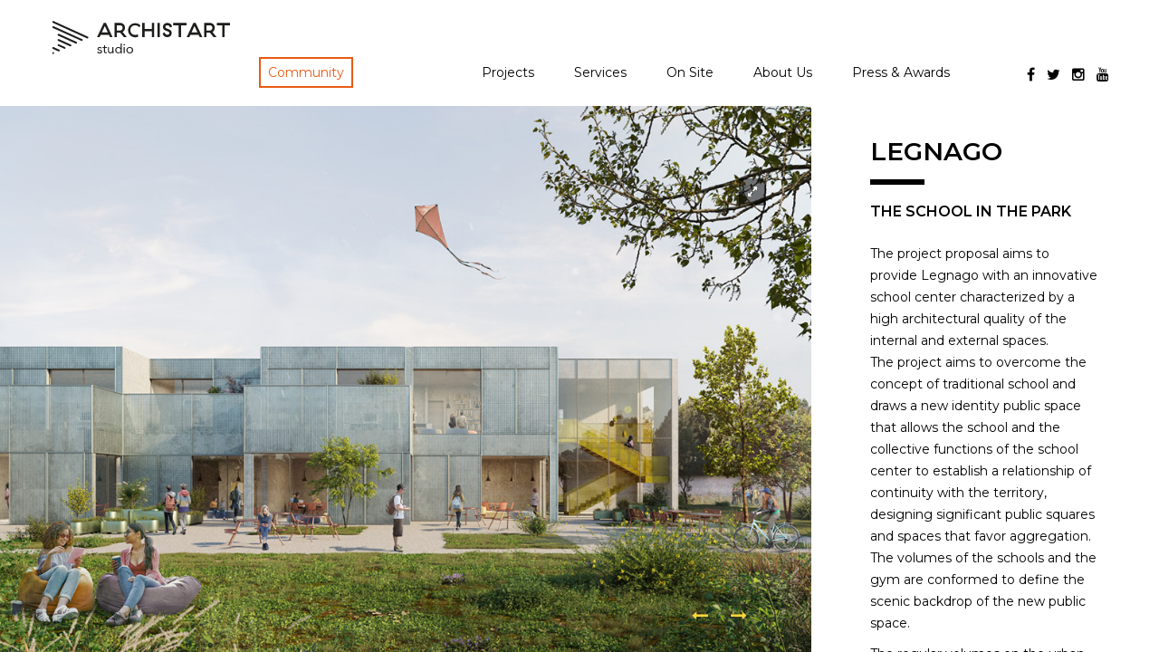

--- FILE ---
content_type: text/html; charset=UTF-8
request_url: https://www.archistartstudio.it/portfolio/legnago/
body_size: 13312
content:
<!DOCTYPE HTML>
<html dir="ltr"  prefix="og: http://ogp.me/ns#">
    <head>
        <meta charset="UTF-8"/>
        <link rel="profile" href="http://gmpg.org/xfn/11" />
        <link rel="pingback" href="https://www.archistartstudio.it/xmlrpc.php" />
        <meta name="viewport" content="width=device-width, initial-scale=1.0, minimum-scale=1.0, maximum-scale=1.0, user-scalable=no">
        
        
        <title>LEGNAGO | Archistart Studio</title>

		<!-- All in One SEO 4.4.0.1 - aioseo.com -->
		<meta name="robots" content="max-image-preview:large" />
		<meta name="google-site-verification" content="xUNl3nFbximlchj9INd8U_LI02zxg5zLQSfkA52B_IY" />
		<link rel="canonical" href="https://www.archistartstudio.it/portfolio/legnago/" />
		
		<meta property="og:locale" content="en_GB" />
		<meta property="og:site_name" content="Archistart Studio |" />
		<meta property="og:type" content="article" />
		<meta property="og:title" content="LEGNAGO | Archistart Studio" />
		<meta property="og:url" content="https://www.archistartstudio.it/portfolio/legnago/" />
		<meta property="og:image" content="https://www.archistartstudio.it/uploads/uploads/2020/03/logo-h.svg" />
		<meta property="og:image:secure_url" content="https://www.archistartstudio.it/uploads/uploads/2020/03/logo-h.svg" />
		<meta property="article:published_time" content="2019-12-26T00:07:16+00:00" />
		<meta property="article:modified_time" content="2020-04-14T09:10:58+00:00" />
		<meta name="twitter:card" content="summary_large_image" />
		<meta name="twitter:title" content="LEGNAGO | Archistart Studio" />
		<meta name="twitter:image" content="https://www.archistartstudio.it/uploads/uploads/2020/03/logo-h.svg" />
		<script type="application/ld+json" class="aioseo-schema">
			{"@context":"https:\/\/schema.org","@graph":[{"@type":"BreadcrumbList","@id":"https:\/\/www.archistartstudio.it\/portfolio\/legnago\/#breadcrumblist","itemListElement":[{"@type":"ListItem","@id":"https:\/\/www.archistartstudio.it\/#listItem","position":1,"item":{"@type":"WebPage","@id":"https:\/\/www.archistartstudio.it\/","name":"Home","description":"Archistart architecture and engineering firm specialized in public and private intervention design, interior design and urban regeneration.","url":"https:\/\/www.archistartstudio.it\/"},"nextItem":"https:\/\/www.archistartstudio.it\/portfolio\/legnago\/#listItem"},{"@type":"ListItem","@id":"https:\/\/www.archistartstudio.it\/portfolio\/legnago\/#listItem","position":2,"item":{"@type":"WebPage","@id":"https:\/\/www.archistartstudio.it\/portfolio\/legnago\/","name":"LEGNAGO","url":"https:\/\/www.archistartstudio.it\/portfolio\/legnago\/"},"previousItem":"https:\/\/www.archistartstudio.it\/#listItem"}]},{"@type":"Organization","@id":"https:\/\/www.archistartstudio.it\/#organization","name":"Archistart Studio","url":"https:\/\/www.archistartstudio.it\/","logo":{"@type":"ImageObject","url":"https:\/\/www.archistartstudio.it\/uploads\/uploads\/2023\/07\/LOGO-UFFICIALE-ok-01.jpg","@id":"https:\/\/www.archistartstudio.it\/#organizationLogo"},"image":{"@id":"https:\/\/www.archistartstudio.it\/#organizationLogo"}},{"@type":"Person","@id":"https:\/\/www.archistartstudio.it\/en\/author\/archistart\/#author","url":"https:\/\/www.archistartstudio.it\/en\/author\/archistart\/","name":"archistart"},{"@type":"WebPage","@id":"https:\/\/www.archistartstudio.it\/portfolio\/legnago\/#webpage","url":"https:\/\/www.archistartstudio.it\/portfolio\/legnago\/","name":"LEGNAGO | Archistart Studio","inLanguage":"en-GB","isPartOf":{"@id":"https:\/\/www.archistartstudio.it\/#website"},"breadcrumb":{"@id":"https:\/\/www.archistartstudio.it\/portfolio\/legnago\/#breadcrumblist"},"author":{"@id":"https:\/\/www.archistartstudio.it\/en\/author\/archistart\/#author"},"creator":{"@id":"https:\/\/www.archistartstudio.it\/en\/author\/archistart\/#author"},"image":{"@type":"ImageObject","url":"https:\/\/www.archistartstudio.it\/uploads\/uploads\/2019\/12\/prova-copertina.jpg","@id":"https:\/\/www.archistartstudio.it\/#mainImage","width":1080,"height":940,"caption":"scuola cantiere - Legnago"},"primaryImageOfPage":{"@id":"https:\/\/www.archistartstudio.it\/portfolio\/legnago\/#mainImage"},"datePublished":"2019-12-26T00:07:16+01:00","dateModified":"2020-04-14T09:10:58+02:00"},{"@type":"WebSite","@id":"https:\/\/www.archistartstudio.it\/#website","url":"https:\/\/www.archistartstudio.it\/","name":"Archistart Studio","inLanguage":"en-GB","publisher":{"@id":"https:\/\/www.archistartstudio.it\/#organization"}}]}
		</script>
		<!-- All in One SEO -->

<link rel='dns-prefetch' href='//cdnjs.cloudflare.com' />
<link rel='dns-prefetch' href='//fonts.googleapis.com' />
<link rel='dns-prefetch' href='//s.w.org' />
<link rel='preconnect' href='https://fonts.gstatic.com' crossorigin />
<link rel="alternate" type="application/rss+xml" title="Archistart Studio &raquo; Feed" href="https://www.archistartstudio.it/en/feed/" />
<link rel="alternate" type="application/rss+xml" title="Archistart Studio &raquo; Comments Feed" href="https://www.archistartstudio.it/en/comments/feed/" />
<!-- This site uses the Google Analytics by ExactMetrics plugin v6.0.2 - Using Analytics tracking - https://www.exactmetrics.com/ -->
<script type="text/javascript" data-cfasync="false">
	var em_version         = '6.0.2';
	var em_track_user      = true;
	var em_no_track_reason = '';
	
	var disableStr = 'ga-disable-UA-157957565-1';

	/* Function to detect opted out users */
	function __gaTrackerIsOptedOut() {
		return document.cookie.indexOf(disableStr + '=true') > -1;
	}

	/* Disable tracking if the opt-out cookie exists. */
	if ( __gaTrackerIsOptedOut() ) {
		window[disableStr] = true;
	}

	/* Opt-out function */
	function __gaTrackerOptout() {
	  document.cookie = disableStr + '=true; expires=Thu, 31 Dec 2099 23:59:59 UTC; path=/';
	  window[disableStr] = true;
	}

	if ( 'undefined' === typeof gaOptout ) {
		function gaOptout() {
			__gaTrackerOptout();
		}
	}
	
	if ( em_track_user ) {
		(function(i,s,o,g,r,a,m){i['GoogleAnalyticsObject']=r;i[r]=i[r]||function(){
			(i[r].q=i[r].q||[]).push(arguments)},i[r].l=1*new Date();a=s.createElement(o),
			m=s.getElementsByTagName(o)[0];a.async=1;a.src=g;m.parentNode.insertBefore(a,m)
		})(window,document,'script','//www.google-analytics.com/analytics.js','__gaTracker');

window.ga = __gaTracker;		__gaTracker('create', 'UA-157957565-1', 'auto');
		__gaTracker('set', 'forceSSL', true);
		__gaTracker('send','pageview');
		__gaTracker( function() { window.ga = __gaTracker; } );
	} else {
		console.log( "" );
		(function() {
			/* https://developers.google.com/analytics/devguides/collection/analyticsjs/ */
			var noopfn = function() {
				return null;
			};
			var noopnullfn = function() {
				return null;
			};
			var Tracker = function() {
				return null;
			};
			var p = Tracker.prototype;
			p.get = noopfn;
			p.set = noopfn;
			p.send = noopfn;
			var __gaTracker = function() {
				var len = arguments.length;
				if ( len === 0 ) {
					return;
				}
				var f = arguments[len-1];
				if ( typeof f !== 'object' || f === null || typeof f.hitCallback !== 'function' ) {
					console.log( 'Not running function __gaTracker(' + arguments[0] + " ....) because you are not being tracked. " + em_no_track_reason );
					return;
				}
				try {
					f.hitCallback();
				} catch (ex) {

				}
			};
			__gaTracker.create = function() {
				return new Tracker();
			};
			__gaTracker.getByName = noopnullfn;
			__gaTracker.getAll = function() {
				return [];
			};
			__gaTracker.remove = noopfn;
			window['__gaTracker'] = __gaTracker;
			window.ga = __gaTracker;		})();
		}
</script>
<!-- / Google Analytics by ExactMetrics -->
<script type="text/javascript">
window._wpemojiSettings = {"baseUrl":"https:\/\/s.w.org\/images\/core\/emoji\/13.1.0\/72x72\/","ext":".png","svgUrl":"https:\/\/s.w.org\/images\/core\/emoji\/13.1.0\/svg\/","svgExt":".svg","source":{"concatemoji":"https:\/\/www.archistartstudio.it\/includes\/js\/wp-emoji-release.min.js?ver=5.9.12"}};
/*! This file is auto-generated */
!function(e,a,t){var n,r,o,i=a.createElement("canvas"),p=i.getContext&&i.getContext("2d");function s(e,t){var a=String.fromCharCode;p.clearRect(0,0,i.width,i.height),p.fillText(a.apply(this,e),0,0);e=i.toDataURL();return p.clearRect(0,0,i.width,i.height),p.fillText(a.apply(this,t),0,0),e===i.toDataURL()}function c(e){var t=a.createElement("script");t.src=e,t.defer=t.type="text/javascript",a.getElementsByTagName("head")[0].appendChild(t)}for(o=Array("flag","emoji"),t.supports={everything:!0,everythingExceptFlag:!0},r=0;r<o.length;r++)t.supports[o[r]]=function(e){if(!p||!p.fillText)return!1;switch(p.textBaseline="top",p.font="600 32px Arial",e){case"flag":return s([127987,65039,8205,9895,65039],[127987,65039,8203,9895,65039])?!1:!s([55356,56826,55356,56819],[55356,56826,8203,55356,56819])&&!s([55356,57332,56128,56423,56128,56418,56128,56421,56128,56430,56128,56423,56128,56447],[55356,57332,8203,56128,56423,8203,56128,56418,8203,56128,56421,8203,56128,56430,8203,56128,56423,8203,56128,56447]);case"emoji":return!s([10084,65039,8205,55357,56613],[10084,65039,8203,55357,56613])}return!1}(o[r]),t.supports.everything=t.supports.everything&&t.supports[o[r]],"flag"!==o[r]&&(t.supports.everythingExceptFlag=t.supports.everythingExceptFlag&&t.supports[o[r]]);t.supports.everythingExceptFlag=t.supports.everythingExceptFlag&&!t.supports.flag,t.DOMReady=!1,t.readyCallback=function(){t.DOMReady=!0},t.supports.everything||(n=function(){t.readyCallback()},a.addEventListener?(a.addEventListener("DOMContentLoaded",n,!1),e.addEventListener("load",n,!1)):(e.attachEvent("onload",n),a.attachEvent("onreadystatechange",function(){"complete"===a.readyState&&t.readyCallback()})),(n=t.source||{}).concatemoji?c(n.concatemoji):n.wpemoji&&n.twemoji&&(c(n.twemoji),c(n.wpemoji)))}(window,document,window._wpemojiSettings);
</script>
<style type="text/css">
img.wp-smiley,
img.emoji {
	display: inline !important;
	border: none !important;
	box-shadow: none !important;
	height: 1em !important;
	width: 1em !important;
	margin: 0 0.07em !important;
	vertical-align: -0.1em !important;
	background: none !important;
	padding: 0 !important;
}
</style>
	<link rel='stylesheet' id='wp-block-library-css'  href='https://www.archistartstudio.it/includes/css/dist/block-library/style.min.css?ver=5.9.12' type='text/css' media='all' />
<style id='global-styles-inline-css' type='text/css'>
body{--wp--preset--color--black: #000000;--wp--preset--color--cyan-bluish-gray: #abb8c3;--wp--preset--color--white: #ffffff;--wp--preset--color--pale-pink: #f78da7;--wp--preset--color--vivid-red: #cf2e2e;--wp--preset--color--luminous-vivid-orange: #ff6900;--wp--preset--color--luminous-vivid-amber: #fcb900;--wp--preset--color--light-green-cyan: #7bdcb5;--wp--preset--color--vivid-green-cyan: #00d084;--wp--preset--color--pale-cyan-blue: #8ed1fc;--wp--preset--color--vivid-cyan-blue: #0693e3;--wp--preset--color--vivid-purple: #9b51e0;--wp--preset--gradient--vivid-cyan-blue-to-vivid-purple: linear-gradient(135deg,rgba(6,147,227,1) 0%,rgb(155,81,224) 100%);--wp--preset--gradient--light-green-cyan-to-vivid-green-cyan: linear-gradient(135deg,rgb(122,220,180) 0%,rgb(0,208,130) 100%);--wp--preset--gradient--luminous-vivid-amber-to-luminous-vivid-orange: linear-gradient(135deg,rgba(252,185,0,1) 0%,rgba(255,105,0,1) 100%);--wp--preset--gradient--luminous-vivid-orange-to-vivid-red: linear-gradient(135deg,rgba(255,105,0,1) 0%,rgb(207,46,46) 100%);--wp--preset--gradient--very-light-gray-to-cyan-bluish-gray: linear-gradient(135deg,rgb(238,238,238) 0%,rgb(169,184,195) 100%);--wp--preset--gradient--cool-to-warm-spectrum: linear-gradient(135deg,rgb(74,234,220) 0%,rgb(151,120,209) 20%,rgb(207,42,186) 40%,rgb(238,44,130) 60%,rgb(251,105,98) 80%,rgb(254,248,76) 100%);--wp--preset--gradient--blush-light-purple: linear-gradient(135deg,rgb(255,206,236) 0%,rgb(152,150,240) 100%);--wp--preset--gradient--blush-bordeaux: linear-gradient(135deg,rgb(254,205,165) 0%,rgb(254,45,45) 50%,rgb(107,0,62) 100%);--wp--preset--gradient--luminous-dusk: linear-gradient(135deg,rgb(255,203,112) 0%,rgb(199,81,192) 50%,rgb(65,88,208) 100%);--wp--preset--gradient--pale-ocean: linear-gradient(135deg,rgb(255,245,203) 0%,rgb(182,227,212) 50%,rgb(51,167,181) 100%);--wp--preset--gradient--electric-grass: linear-gradient(135deg,rgb(202,248,128) 0%,rgb(113,206,126) 100%);--wp--preset--gradient--midnight: linear-gradient(135deg,rgb(2,3,129) 0%,rgb(40,116,252) 100%);--wp--preset--duotone--dark-grayscale: url('#wp-duotone-dark-grayscale');--wp--preset--duotone--grayscale: url('#wp-duotone-grayscale');--wp--preset--duotone--purple-yellow: url('#wp-duotone-purple-yellow');--wp--preset--duotone--blue-red: url('#wp-duotone-blue-red');--wp--preset--duotone--midnight: url('#wp-duotone-midnight');--wp--preset--duotone--magenta-yellow: url('#wp-duotone-magenta-yellow');--wp--preset--duotone--purple-green: url('#wp-duotone-purple-green');--wp--preset--duotone--blue-orange: url('#wp-duotone-blue-orange');--wp--preset--font-size--small: 13px;--wp--preset--font-size--medium: 20px;--wp--preset--font-size--large: 36px;--wp--preset--font-size--x-large: 42px;}.has-black-color{color: var(--wp--preset--color--black) !important;}.has-cyan-bluish-gray-color{color: var(--wp--preset--color--cyan-bluish-gray) !important;}.has-white-color{color: var(--wp--preset--color--white) !important;}.has-pale-pink-color{color: var(--wp--preset--color--pale-pink) !important;}.has-vivid-red-color{color: var(--wp--preset--color--vivid-red) !important;}.has-luminous-vivid-orange-color{color: var(--wp--preset--color--luminous-vivid-orange) !important;}.has-luminous-vivid-amber-color{color: var(--wp--preset--color--luminous-vivid-amber) !important;}.has-light-green-cyan-color{color: var(--wp--preset--color--light-green-cyan) !important;}.has-vivid-green-cyan-color{color: var(--wp--preset--color--vivid-green-cyan) !important;}.has-pale-cyan-blue-color{color: var(--wp--preset--color--pale-cyan-blue) !important;}.has-vivid-cyan-blue-color{color: var(--wp--preset--color--vivid-cyan-blue) !important;}.has-vivid-purple-color{color: var(--wp--preset--color--vivid-purple) !important;}.has-black-background-color{background-color: var(--wp--preset--color--black) !important;}.has-cyan-bluish-gray-background-color{background-color: var(--wp--preset--color--cyan-bluish-gray) !important;}.has-white-background-color{background-color: var(--wp--preset--color--white) !important;}.has-pale-pink-background-color{background-color: var(--wp--preset--color--pale-pink) !important;}.has-vivid-red-background-color{background-color: var(--wp--preset--color--vivid-red) !important;}.has-luminous-vivid-orange-background-color{background-color: var(--wp--preset--color--luminous-vivid-orange) !important;}.has-luminous-vivid-amber-background-color{background-color: var(--wp--preset--color--luminous-vivid-amber) !important;}.has-light-green-cyan-background-color{background-color: var(--wp--preset--color--light-green-cyan) !important;}.has-vivid-green-cyan-background-color{background-color: var(--wp--preset--color--vivid-green-cyan) !important;}.has-pale-cyan-blue-background-color{background-color: var(--wp--preset--color--pale-cyan-blue) !important;}.has-vivid-cyan-blue-background-color{background-color: var(--wp--preset--color--vivid-cyan-blue) !important;}.has-vivid-purple-background-color{background-color: var(--wp--preset--color--vivid-purple) !important;}.has-black-border-color{border-color: var(--wp--preset--color--black) !important;}.has-cyan-bluish-gray-border-color{border-color: var(--wp--preset--color--cyan-bluish-gray) !important;}.has-white-border-color{border-color: var(--wp--preset--color--white) !important;}.has-pale-pink-border-color{border-color: var(--wp--preset--color--pale-pink) !important;}.has-vivid-red-border-color{border-color: var(--wp--preset--color--vivid-red) !important;}.has-luminous-vivid-orange-border-color{border-color: var(--wp--preset--color--luminous-vivid-orange) !important;}.has-luminous-vivid-amber-border-color{border-color: var(--wp--preset--color--luminous-vivid-amber) !important;}.has-light-green-cyan-border-color{border-color: var(--wp--preset--color--light-green-cyan) !important;}.has-vivid-green-cyan-border-color{border-color: var(--wp--preset--color--vivid-green-cyan) !important;}.has-pale-cyan-blue-border-color{border-color: var(--wp--preset--color--pale-cyan-blue) !important;}.has-vivid-cyan-blue-border-color{border-color: var(--wp--preset--color--vivid-cyan-blue) !important;}.has-vivid-purple-border-color{border-color: var(--wp--preset--color--vivid-purple) !important;}.has-vivid-cyan-blue-to-vivid-purple-gradient-background{background: var(--wp--preset--gradient--vivid-cyan-blue-to-vivid-purple) !important;}.has-light-green-cyan-to-vivid-green-cyan-gradient-background{background: var(--wp--preset--gradient--light-green-cyan-to-vivid-green-cyan) !important;}.has-luminous-vivid-amber-to-luminous-vivid-orange-gradient-background{background: var(--wp--preset--gradient--luminous-vivid-amber-to-luminous-vivid-orange) !important;}.has-luminous-vivid-orange-to-vivid-red-gradient-background{background: var(--wp--preset--gradient--luminous-vivid-orange-to-vivid-red) !important;}.has-very-light-gray-to-cyan-bluish-gray-gradient-background{background: var(--wp--preset--gradient--very-light-gray-to-cyan-bluish-gray) !important;}.has-cool-to-warm-spectrum-gradient-background{background: var(--wp--preset--gradient--cool-to-warm-spectrum) !important;}.has-blush-light-purple-gradient-background{background: var(--wp--preset--gradient--blush-light-purple) !important;}.has-blush-bordeaux-gradient-background{background: var(--wp--preset--gradient--blush-bordeaux) !important;}.has-luminous-dusk-gradient-background{background: var(--wp--preset--gradient--luminous-dusk) !important;}.has-pale-ocean-gradient-background{background: var(--wp--preset--gradient--pale-ocean) !important;}.has-electric-grass-gradient-background{background: var(--wp--preset--gradient--electric-grass) !important;}.has-midnight-gradient-background{background: var(--wp--preset--gradient--midnight) !important;}.has-small-font-size{font-size: var(--wp--preset--font-size--small) !important;}.has-medium-font-size{font-size: var(--wp--preset--font-size--medium) !important;}.has-large-font-size{font-size: var(--wp--preset--font-size--large) !important;}.has-x-large-font-size{font-size: var(--wp--preset--font-size--x-large) !important;}
</style>
<link rel='stylesheet' id='contact-form-7-css'  href='https://www.archistartstudio.it/uploads/plugins/contact-form-7/includes/css/styles.css?ver=5.1.9' type='text/css' media='all' />
<link rel='stylesheet' id='domik-add-ons-css'  href='https://www.archistartstudio.it/uploads/plugins/domik-add-ons/assets/css/domik-add-ons.min.css?ver=5.9.12' type='text/css' media='all' />
<link rel='stylesheet' id='redux-extendify-styles-css'  href='https://www.archistartstudio.it/uploads/plugins/redux-framework/redux-core/assets/css/extendify-utilities.css?ver=4.4.1' type='text/css' media='all' />
<link rel='stylesheet' id='domik-reset-plugins-css'  href='https://www.archistartstudio.it/archistart/assets/css/plugins.css' type='text/css' media='all' />
<link rel='stylesheet' id='domik-style-css'  href='https://www.archistartstudio.it/archistart/archistart.css' type='text/css' media='all' />
<link rel='stylesheet' id='domik-custom-css'  href='https://www.archistartstudio.it/archistart/assets/css/custom.css' type='text/css' media='all' />
<style id='domik-custom-inline-css' type='text/css'>
@media only screen and (max-width:1036px){.filter-holder{width:85%!important}.nav-holder{position:absolute;top:0px;left:0;margin-left:0!important;overflow:auto}nav li a::before,nav li a::after{content:none!important}#menu-item-2549 a{padding:12px 20px!important;border:none!important}#menu-item-2549 a:hover{padding:12px 20px!important;background-color:none!important}}@media only screen and (max-width:768px){.filter-holder{width:100%!important}.nav-holder{margin-left:0!important;top:0!important;float:left}.gallery-filters a::before{height:4px;width:0;margin-bottom:3px}nav li a::before,nav li a::after{content:none!important}#menu-item-2549 a{padding:12px 20px!important;border:none!important}#menu-item-2549 a:hover{padding:12px 20px!important;background-color:none!important}}@media only screen and (max-width:640px){.nav-holder{top:0;padding:0;margin-top:10px}.header-inner{padding-left:0;padding-right:15px}.filter-holder{width:100%!important}.nav-holder{margin-left:0!important;padding-left:10px!important}.gallery-filters a::before{height:4px;width:0;margin-bottom:9px}.fixed-filter{height:80px}nav li a::before,nav li a::after{content:none!important}#menu-item-2549 a{padding:12px 20px!important;border:none!important}#menu-item-2549 a:hover{padding:12px 20px!important;background-color:none!important}.social-holder{display:none}}
</style>
<link rel='stylesheet' id='domik-child-style-css'  href='https://www.archistartstudio.it/archistart-child/archistart-child.css?ver=3.0.0' type='text/css' media='all' />
<link rel='stylesheet' id='js_composer_front-css'  href='https://www.archistartstudio.it/uploads/plugins/js_composer/assets/css/js_composer.min.css?ver=6.1' type='text/css' media='all' />
<link rel="preload" as="style" href="https://fonts.googleapis.com/css?family=Montserrat:400,600,300italic&#038;display=swap&#038;ver=1688395436" /><link rel="stylesheet" href="https://fonts.googleapis.com/css?family=Montserrat:400,600,300italic&#038;display=swap&#038;ver=1688395436" media="print" onload="this.media='all'"><noscript><link rel="stylesheet" href="https://fonts.googleapis.com/css?family=Montserrat:400,600,300italic&#038;display=swap&#038;ver=1688395436" /></noscript><link rel='stylesheet' id='wp-add-custom-css-css'  href='https://www.archistartstudio.it/?display_custom_css=css&#038;ver=5.9.12' type='text/css' media='all' />
<script type='text/javascript' id='exactmetrics-frontend-script-js-extra'>
/* <![CDATA[ */
var exactmetrics_frontend = {"js_events_tracking":"true","download_extensions":"zip,mp3,mpeg,pdf,docx,pptx,xlsx,rar","inbound_paths":"[{\"path\":\"\\\/go\\\/\",\"label\":\"affiliate\"},{\"path\":\"\\\/recommend\\\/\",\"label\":\"affiliate\"}]","home_url":"https:\/\/www.archistartstudio.it","hash_tracking":"false"};
/* ]]> */
</script>
<script type='text/javascript' src='https://www.archistartstudio.it/uploads/plugins/google-analytics-dashboard-for-wp/assets/js/frontend.min.js?ver=6.0.2' id='exactmetrics-frontend-script-js'></script>
<script type='text/javascript' src='https://www.archistartstudio.it/includes/js/jquery/jquery.min.js?ver=3.6.0' id='jquery-core-js'></script>
<script type='text/javascript' src='https://www.archistartstudio.it/includes/js/jquery/jquery-migrate.min.js?ver=3.3.2' id='jquery-migrate-js'></script>
<script type='text/javascript' src='//cdnjs.cloudflare.com/ajax/libs/jquery-easing/1.4.1/jquery.easing.min.js?ver=5.9.12' id='jquery-easing-js'></script>
<link rel="https://api.w.org/" href="https://www.archistartstudio.it/wp-json/" /><link rel="EditURI" type="application/rsd+xml" title="RSD" href="https://www.archistartstudio.it/xmlrpc.php?rsd" />
<link rel='shortlink' href='https://www.archistartstudio.it/?p=3066' />
<link rel="alternate" type="application/json+oembed" href="https://www.archistartstudio.it/wp-json/oembed/1.0/embed?url=https%3A%2F%2Fwww.archistartstudio.it%2Fportfolio%2Flegnago%2F" />
<link rel="alternate" type="text/xml+oembed" href="https://www.archistartstudio.it/wp-json/oembed/1.0/embed?url=https%3A%2F%2Fwww.archistartstudio.it%2Fportfolio%2Flegnago%2F&#038;format=xml" />

<!-- Open Graph Meta Data by WP-Open-Graph plugin-->
<meta property="og:site_name" content="Archistart Studio" />
<meta property="og:locale" content="en_gb" />
<meta property="og:type" content="article" />
<meta property="og:image:width" content="" />
<meta property="og:image:height" content="" />
<meta property="og:image" content="https://www.archistartstudio.it/uploads/uploads/2019/12/prova-copertina.jpg" />
<meta property="og:title" content="LEGNAGO" />
<meta property="og:url" content="https://www.archistartstudio.it/portfolio/legnago/" />
<meta property="og:description" content="" />
<!-- /Open Graph Meta Data -->
<style type="text/css">.recentcomments a{display:inline !important;padding:0 !important;margin:0 !important;}</style>
<link rel="alternate" href="https://www.archistartstudio.it/portfolio/legnango/" hreflang="it" />
<link rel="alternate" href="https://www.archistartstudio.it/portfolio/legnago/" hreflang="en" />
<link rel="icon" href="https://www.archistartstudio.it/uploads/uploads/2018/09/ico-b-100x100.png" sizes="32x32" />
<link rel="icon" href="https://www.archistartstudio.it/uploads/uploads/2018/09/ico-b.png" sizes="192x192" />
<link rel="apple-touch-icon" href="https://www.archistartstudio.it/uploads/uploads/2018/09/ico-b.png" />
<meta name="msapplication-TileImage" content="https://www.archistartstudio.it/uploads/uploads/2018/09/ico-b.png" />
		<style type="text/css" id="wp-custom-css">
			.gallery-filters a::before {
	background: #fdc30a;
}


.folio-cats a {color:#000!important;}

.grid-item h3 {float:none!important; margin-bottom:3px}
.grid-item .folio-cats{float:none!important; text-transform:uppercase;}


.grid-item .folio-cats a{cursor:crosshair;}


.hid-port-info .grid-item {
	background: transparent!important;
}

.hid-port-info h3 {
	
	margin-top:30%;
}

.hid-port-info .grid-item H3 a{
	cursor:crosshair;
	color:#000;
	font-size:16px
}

.box-item {
	margin-top: 10px;
	margin-bottom: 0;
	margin-right:10px;
	margin-left:10px;
}


.grid-item {
	position: relative;
	float: left;
	width: 98%;
	z-index: 3;
	margin-top: 10px;
	padding-bottom: 10px;
	left: 10px !important;
}


.gallery-items {
	float: left;
	width: 99.2%;
}

.box-item a:hover .overlay {
	opacity: 1;
}


nav li a{
	text-transform:capitalize!important;
color:#000; font-size:14px; letter-spacing:0!important; font-weight:400}


.fixed-filter a {
	color: #000;
}

.hid-port-info .grid-item-holder:hover .grid-item { bottom: 0;display:block; z-index:2; background-color:#fff!important;height:100%;width:100%; cursor:crosshair; }


.hid-port-info .grid-item {
	bottom: 45%;
	display:none;
}


.box-item a .overlay {
	cursor: crosshair;
}

.box-item img:hover {display:none}

nav li a.act-link::after {
	height: 5px;
}

nav li a::after {
	width: 94%;
	height: 0;
}

nav li a::before, nav li a::after {
	content: '';
	position: absolute;
	background: #ffd63b;
	top: -20px;
	left: 4px;
	-webkit-transition: all 300ms linear;
	-o-transition: all 300ms linear;
	transition: all 300ms linear;
}

#menu-item-2549 a{color:#e95b13!important;-webkit-transition:none; padding: 10px 10px;border:#e95b13 2px solid; padding:8px 8px}

#menu-item-2549 a:hover{color:#fff!important;border:#e95b13 2px solid; padding:8px 8px; background-color:#e95b13; }


#menu-item-3158 a{color:#e95b13!important;-webkit-transition:none; padding: 10px 10px;border:#e95b13 2px solid; padding:8px 8px}

#menu-item-3158 a:hover{color:#fff!important;border:#e95b13 2px solid; padding:8px 8px; background-color:#e95b13; }

#menu-item-3158{margin-right:120px}
.swiper-nav {color:#ffd63b;}

BODY {background-color:#ffffff!important}

.domik-header{width:100%}




.hid-port-info .grid-item H3 a {
	cursor: pointer;
}


.section-portfolio-custom{
padding-bottom:0!important; border-bottom:none!important;
margin-bottom:0!important;padding-top:0!important
}

header.domik-header {
	position: fixed;
	top: 0;
	left: 0;
	z-index: 20;
	padding: 20px 0;
	width: 100%;
	background: #fff;
	-webkit-transform: translate3d(0, 0, 0);
}


.nav-holder {
	float: left;
	position: relative;
	margin-left: 20%;
}

.social-holder{
	float: right;
}


.social-holder ul li {list-style-type:none}


.fixed-filter a {
	color: #000;
	margin-bottom: 5px;
}

.fixed-filter .gallery-filters {
	display: block;
	margin: 11px 0 0 50px;
}

#menu-item-2549 {
	margin-right: 120px;
}

.container-portfolio {
	position: relative;
	width: 50%;
	padding: 5px;
	cursor: crosshair;
}

@media screen and (max-width: 1200px) {
.social-holder{display:none}
}

.descr a {
	color:#000;
  text-decoration:underline!important;
	padding:2px
}

.tax-skill-style1-desc h1 {display:none}


	.pre-parent {display: table;}

	.pre-child {
		display: table-cell;
		vertical-align: middle;
		height:450px;
		padding: 0 30px 0 30px;
	}


.typewriter h3 {
  overflow: hidden; /* Ensures the content is not revealed until the animation */
  border-right: .15em solid orange; /* The typwriter cursor */
  white-space: nowrap; /* Keeps the content on a single line */
  margin: 0 auto; /* Gives that scrolling effect as the typing happens */
  letter-spacing: .15em; /* Adjust as needed */
  animation: 
    typing 3.5s steps(40, end),
    blink-caret .75s step-end infinite;
}

/* The typing effect */
@keyframes typing {
  from { width: 0 }
  to { width: 100% }
}

/* The typewriter cursor effect */
@keyframes blink-caret {
  from, to { border-color: transparent }
  50% { border-color: orange; }
}

.studio-link {
border-bottom: 6px solid #ffd63b;}

.community-link {border-bottom: 6px solid #e95b13;}

@media screen and (min-width: 601px) {
  h3.pre-text {
    font-size: 50px;
  }
}

@media screen and (max-width: 600px) {
  h3.pre-text {
    font-size: 30px;
  }
	.studio-link {border-bottom:3px  solid #ffd63b!important}
		.community-link {border-bottom:3px solid #e95b13!important}
}

.red {color:red}


.qc-cmp-deprecation-messaging{display:none!important}


.border-bottom-none {
	border-bottom: none !important;
}
		</style>
		<style id="domik_options-dynamic-css" title="dynamic-css" class="redux-options-output">body{font-family:Montserrat;font-weight:400;font-style:normal;font-display:swap;}a{font-family:Montserrat;font-weight:400;font-style:normal;font-display:swap;}a:hover{font-family:Montserrat;font-weight:600;font-style:normal;font-display:swap;}p{font-family:Montserrat;font-weight:400;font-style:normal;font-display:swap;}h1, h2, h3, h4, h5, h6{font-family:Montserrat;font-weight:400;font-style:normal;font-display:swap;}body,.btn,#contact-form input[type="text"],#contact-form input[type="email"] , #contact-form textarea , #comment-form input[type="text"]  , #comment-form textarea,#submit{font-family:Montserrat;font-weight:400;font-style:normal;font-display:swap;}.content-nav li a span,.slide-title h3,.slide-title h4,.page-title h2,.page-title p,.page-title h3,.section-title h3,.project-details ul.descr li span,.show-info,.filter-text,.grid-item h3,.resume-head h3,.resume-box h5,footer p,.arthref .icon-container ul li span,.num, .sinnle-post h2,.blog-title   li,.blog-sidebar h3.head,.blog-text h3  , .comment-form-holder h3 , .comments-holder h3 , .project-details h3,.back-link h2{font-family:Montserrat;font-weight:600;font-style:normal;font-display:swap;}blockquote p,.comment-meta, .comment-meta a{font-family:Montserrat;font-weight:300;font-style:italic;font-display:swap;}nav li a{font-family:Montserrat;font-weight:400;font-style:normal;font-display:swap;}</style><style type="text/css" data-type="vc_shortcodes-custom-css">.vc_custom_1491733834790{padding-top: 0px !important;padding-bottom: 0px !important;}.vc_custom_1491733840392{padding-top: 0px !important;padding-bottom: 0px !important;}</style><noscript><style> .wpb_animate_when_almost_visible { opacity: 1; }</style></noscript>        
    </head>
    <body class="portfolio-template-default single single-portfolio postid-3066 wp-custom-logo domik-singular domik-no-head-sec wpb-js-composer js-comp-ver-6.1 vc_responsive">
                <div id="main" class="main-hide-loader">
         
            <header class="domik-header">
                <div class="header-inner">
                    <div class="logo-holder">

                        <a href="https://www.archistartstudio.it/archistart-studio/" class="custom-logo-link ajax" rel="home"><img src="https://www.archistartstudio.it/uploads/uploads/2020/03/logo-h.svg" class="custom-logo" alt="Archistart Studio" /></a>                    </div>
                    <div class="nav-button-holder">
                        <div class="nav-button vis-m"><span></span><span></span><span></span></div>
                    </div>
                    <div class="nav-holder">
                        <nav>
						
                        <ul id="menu-menu-definitivo-eng" class="domik_main-nav"><li id="menu-item-3158" class="menu-item menu-item-type-custom menu-item-object-custom menu-item-3158"><a href="https://www.archistart.net">community</a></li>
<li id="menu-item-3213" class="menu-item menu-item-type-custom menu-item-object-custom menu-item-home menu-item-3213"><a href="https://www.archistartstudio.it/archistart-studio/#folio-grid-folios-wrap">projects</a></li>
<li id="menu-item-3157" class="menu-item menu-item-type-post_type menu-item-object-page menu-item-3157"><a href="https://www.archistartstudio.it/services-2/">services</a></li>
<li id="menu-item-4263" class="menu-item menu-item-type-post_type menu-item-object-page menu-item-4263"><a href="https://www.archistartstudio.it/on-site/">On site</a></li>
<li id="menu-item-3155" class="menu-item menu-item-type-post_type menu-item-object-page menu-item-3155"><a href="https://www.archistartstudio.it/about-us/">about us</a></li>
<li id="menu-item-3699" class="menu-item menu-item-type-custom menu-item-object-custom menu-item-3699"><a href="https://www.archistartstudio.it/press-and-awards/">Press &#038; Awards</a></li>
</ul>													
                        </nav>
                    </div>
					
					
					
                <div id="custom_html-2" class="widget_text widget widget_custom_html"><div class="textwidget custom-html-widget">						<div class="social-holder">
							<ul>
								<li id="menu-item-666" style="margin-top:10px;" class="menu-item menu-item-type-custom menu-item-object-custom menu-item-666">
	<a style="float:none!important; padding-left:0;padding-right:5px;margin-left:5px; font-size:16px" href="https://www.facebook.com/archiSTART-525141390865996/"><i class="fa fa-facebook"></i></a>
	<a style="float:none!important; padding-left:5px;padding-right:5px; font-size:16px"  href="https://twitter.com/archi_START"><i class="fa fa-twitter"></i></a>
	<a style="float:none!important; padding-left:5px;padding-right:5px; font-size:16px"  href="https://www.instagram.com/archi_start/"><i class="fa fa-instagram"></i></a>
	<a style="float:none!important; padding-left:5px;padding-right:5px; font-size:16px"  href="https://www.youtube.com/channel/UCtPILwOcHv0GGldZgCsohWg/"><i class="fa fa-youtube"></i></a>
</li>		
							</ul>
							
						</div></div></div>                </div>
                                    
            			<div class="progress-container">
				<div class="progress-bar" id="myBar"></div>
			</div>
            </header>
			

            <div id="wrapper">

                                
                <div class="content-holder elem scale-bg2 transition3" >



                    <div   class='folio-style3-slider content full-height mm'>
        <div class="wrapper-inner full-height no-padding">
            <div class="row wpb_row full-height">
                <div class="wpb_column vc_column_container vc_col-sm-12"><div class="vc_column-inner"><div class="wpb_wrapper"><div class="horizontal-slider-holder full-height">
    <div class="swiper-container  horizontal-slider" id="horizontal-slider" 
     data-mws="1200"  data-mwd="horizontal"  
                 data-mwc="1" 
            >
        <div class="swiper-wrapper">
                        <div class="swiper-slide">
                <div class="bg" style="background-image:url(https://www.archistartstudio.it/uploads/uploads/2020/01/legnago.jpg);"></div>
                <div class="overlay" style="opacity: 0.0;"></div>
                                                <div class="zoomimage"><img width="1240" height="744" src="https://www.archistartstudio.it/uploads/uploads/2020/01/legnago.jpg" class="intense" alt="" loading="lazy" srcset="https://www.archistartstudio.it/uploads/uploads/2020/01/legnago.jpg 1240w, https://www.archistartstudio.it/uploads/uploads/2020/01/legnago-640x384.jpg 640w, https://www.archistartstudio.it/uploads/uploads/2020/01/legnago-1024x614.jpg 1024w" sizes="(max-width: 1240px) 100vw, 1240px" /><i class="fa fa-expand"></i></div>
                                
            </div>

                        <div class="swiper-slide">
                <div class="bg" style="background-image:url(https://www.archistartstudio.it/uploads/uploads/2020/01/legnago6.jpg);"></div>
                <div class="overlay" style="opacity: 0.0;"></div>
                                                <div class="zoomimage"><img width="1240" height="744" src="https://www.archistartstudio.it/uploads/uploads/2020/01/legnago6.jpg" class="intense" alt="scuola cantiere - Legnago" loading="lazy" srcset="https://www.archistartstudio.it/uploads/uploads/2020/01/legnago6.jpg 1240w, https://www.archistartstudio.it/uploads/uploads/2020/01/legnago6-640x384.jpg 640w, https://www.archistartstudio.it/uploads/uploads/2020/01/legnago6-1024x614.jpg 1024w" sizes="(max-width: 1240px) 100vw, 1240px" /><i class="fa fa-expand"></i></div>
                                
            </div>

                        <div class="swiper-slide">
                <div class="bg" style="background-image:url(https://www.archistartstudio.it/uploads/uploads/2020/01/legnago2.jpg);"></div>
                <div class="overlay" style="opacity: 0.0;"></div>
                                                <div class="zoomimage"><img width="1240" height="744" src="https://www.archistartstudio.it/uploads/uploads/2020/01/legnago2.jpg" class="intense" alt="" loading="lazy" srcset="https://www.archistartstudio.it/uploads/uploads/2020/01/legnago2.jpg 1240w, https://www.archistartstudio.it/uploads/uploads/2020/01/legnago2-640x384.jpg 640w, https://www.archistartstudio.it/uploads/uploads/2020/01/legnago2-1024x614.jpg 1024w" sizes="(max-width: 1240px) 100vw, 1240px" /><i class="fa fa-expand"></i></div>
                                
            </div>

                        <div class="swiper-slide">
                <div class="bg" style="background-image:url(https://www.archistartstudio.it/uploads/uploads/2020/01/legnago3.jpg);"></div>
                <div class="overlay" style="opacity: 0.0;"></div>
                                                <div class="zoomimage"><img width="1240" height="744" src="https://www.archistartstudio.it/uploads/uploads/2020/01/legnago3.jpg" class="intense" alt="scuola cantiere - Legnago" loading="lazy" srcset="https://www.archistartstudio.it/uploads/uploads/2020/01/legnago3.jpg 1240w, https://www.archistartstudio.it/uploads/uploads/2020/01/legnago3-640x384.jpg 640w, https://www.archistartstudio.it/uploads/uploads/2020/01/legnago3-1024x614.jpg 1024w" sizes="(max-width: 1240px) 100vw, 1240px" /><i class="fa fa-expand"></i></div>
                                
            </div>

                        <div class="swiper-slide">
                <div class="bg" style="background-image:url(https://www.archistartstudio.it/uploads/uploads/2020/01/legnago4.jpg);"></div>
                <div class="overlay" style="opacity: 0.0;"></div>
                                                <div class="zoomimage"><img width="1240" height="744" src="https://www.archistartstudio.it/uploads/uploads/2020/01/legnago4.jpg" class="intense" alt="scuola cantiere - Legnago" loading="lazy" srcset="https://www.archistartstudio.it/uploads/uploads/2020/01/legnago4.jpg 1240w, https://www.archistartstudio.it/uploads/uploads/2020/01/legnago4-640x384.jpg 640w, https://www.archistartstudio.it/uploads/uploads/2020/01/legnago4-1024x614.jpg 1024w" sizes="(max-width: 1240px) 100vw, 1240px" /><i class="fa fa-expand"></i></div>
                                
            </div>

                        <div class="swiper-slide">
                <div class="bg" style="background-image:url(https://www.archistartstudio.it/uploads/uploads/2020/01/legnago5.jpg);"></div>
                <div class="overlay" style="opacity: 0.0;"></div>
                                                <div class="zoomimage"><img width="1240" height="744" src="https://www.archistartstudio.it/uploads/uploads/2020/01/legnago5.jpg" class="intense" alt="scuola cantiere - Legnago" loading="lazy" srcset="https://www.archistartstudio.it/uploads/uploads/2020/01/legnago5.jpg 1240w, https://www.archistartstudio.it/uploads/uploads/2020/01/legnago5-640x384.jpg 640w, https://www.archistartstudio.it/uploads/uploads/2020/01/legnago5-1024x614.jpg 1024w" sizes="(max-width: 1240px) 100vw, 1240px" /><i class="fa fa-expand"></i></div>
                                
            </div>

                        <div class="swiper-slide">
                <div class="bg" style="background-image:url(https://www.archistartstudio.it/uploads/uploads/2020/01/legnago8.jpg);"></div>
                <div class="overlay" style="opacity: 0.0;"></div>
                                                <div class="zoomimage"><img width="1240" height="744" src="https://www.archistartstudio.it/uploads/uploads/2020/01/legnago8.jpg" class="intense" alt="scuola cantiere - Legnago" loading="lazy" srcset="https://www.archistartstudio.it/uploads/uploads/2020/01/legnago8.jpg 1240w, https://www.archistartstudio.it/uploads/uploads/2020/01/legnago8-640x384.jpg 640w, https://www.archistartstudio.it/uploads/uploads/2020/01/legnago8-1024x614.jpg 1024w" sizes="(max-width: 1240px) 100vw, 1240px" /><i class="fa fa-expand"></i></div>
                                
            </div>

                        <div class="swiper-slide">
                <div class="bg" style="background-image:url(https://www.archistartstudio.it/uploads/uploads/2020/01/legnago7.jpg);"></div>
                <div class="overlay" style="opacity: 0.0;"></div>
                                                <div class="zoomimage"><img width="1240" height="744" src="https://www.archistartstudio.it/uploads/uploads/2020/01/legnago7.jpg" class="intense" alt="scuola cantiere - Legnago" loading="lazy" srcset="https://www.archistartstudio.it/uploads/uploads/2020/01/legnago7.jpg 1240w, https://www.archistartstudio.it/uploads/uploads/2020/01/legnago7-640x384.jpg 640w, https://www.archistartstudio.it/uploads/uploads/2020/01/legnago7-1024x614.jpg 1024w" sizes="(max-width: 1240px) 100vw, 1240px" /><i class="fa fa-expand"></i></div>
                                
            </div>

            
        </div>
        <div class="swiper-nav-holder hor">
            <a class="swiper-nav arrow-left transition" href="#"><i class="fa fa-long-arrow-left"></i></a>
            <a class="swiper-nav  arrow-right transition" href="#"><i class="fa fa-long-arrow-right"></i></a>
        </div>
    </div>
    <div class="pagination"></div>
</div>

    </div></div></div>            </div>
        </div>
    </div> 
        <div   class='folio-style3-info fixed-column'>  
         
                <div class="domik_container">
                <div class="row wpb_row">
                <div class="wpb_column vc_column_container vc_col-sm-12"><div class="vc_column-inner"><div class="wpb_wrapper">
	<div class="wpb_text_column wpb_content_element  folio-info-sec" >
		<div class="wpb_wrapper">
			<div class="section-title">
<h3>LEGNAGO</h3>
</div>
<div class="project-details">
<h3>the school in the park</h3>
<p>The project proposal aims to provide Legnago with an innovative school center characterized by a high architectural quality of the internal and external spaces.<br />
The project aims to overcome the concept of traditional school and draws a new identity public space that allows the school and the collective functions of the school center to establish a relationship of continuity with the territory, designing significant public squares and spaces that favor aggregation. The volumes of the schools and the gym are conformed to define the scenic backdrop of the new public space.</p>
<p>The regular volumes on the urban front define a relationship with the built area of the context, from which linear geometries and colors take up. The colors of the metal surfaces recall the colors of the roofs of the urban area, while the colors of the surfaces recall the relationship with the water and the terrace.<br />
The choice to propose a longitudinal development for secondary school stems from the intention of creating a new landmark and reference for the urban landscape.</p>
<ul class="descr">
<li><span class="no-rep">Client : </span>Città di Legnago</li>
<li><span class="no-rep">Team :</span>Archistart Studio</li>
<li><span class="no-rep">Collaborator :</span>Sabrina Ricco</li>
<li><span class="no-rep">Place : </span>Legnago (VR)</li>
<li><span class="no-rep">Year : </span>2019</li>
<li><span class="no-rep">Status :</span> contest</span></li>
<li><span class="no-rep">Award : </span>finalist, 5th place</li>
</ul>
</div>

		</div>
	</div>
<div class="clearfix"></div>
<div class="portfolio_nav_wrap folio-info-sec vc_custom_1491733834790">
	<div class="content-nav domik-folio-single-nav">
		<ul class="pager mgt20 clearfix">
				    <li class="previous"><a href="https://www.archistartstudio.it/portfolio/3040-2/" class="arrow-nav lef-ar-nav ajax" title="vai oltre"><i class="fa fa-long-arrow-left"></i></a></li>
				    <li class="remove-if-first"><span>/</span></li>
				    <li class="next"><a href="https://www.archistartstudio.it/portfolio/tr-art-2/" class="arrow-nav rig-ar-nav ajax" title="tr-art"><i class="fa fa-long-arrow-right"></i></a></li>
			    </ul> 

	    	    <div class="p-all">
	    	        <a href="https://www.archistartstudio.it" class="ajax"><i class="fa fa-th-large"></i></a>
	    	    </div>
	    	</div>
</div></div></div></div>            </div>
        </div>
    </div>
	
 					

                </div><!-- end .content-holder.elem.scale-bg2.transition3 -->
            </div><!-- end #wrapper -->

		</div> <!-- End #main -->
	    <script type="text/html" id="wpb-modifications"></script><script type='text/javascript' id='contact-form-7-js-extra'>
/* <![CDATA[ */
var wpcf7 = {"apiSettings":{"root":"https:\/\/www.archistartstudio.it\/wp-json\/contact-form-7\/v1","namespace":"contact-form-7\/v1"}};
/* ]]> */
</script>
<script type='text/javascript' src='https://www.archistartstudio.it/uploads/plugins/contact-form-7/includes/js/scripts.js?ver=5.1.9' id='contact-form-7-js'></script>
<script type='text/javascript' id='domik-addons-js-extra'>
/* <![CDATA[ */
var _domik_add_ons = {"url":"https:\/\/www.archistartstudio.it\/wp-admin\/admin-ajax.php","nonce":"890188c249","gcaptcha":"","gcaptcha_key":""};
/* ]]> */
</script>
<script type='text/javascript' src='https://www.archistartstudio.it/uploads/plugins/domik-add-ons/assets/js/domik-add-ons.min.js' id='domik-addons-js'></script>
<script type='text/javascript' src='https://www.archistartstudio.it/archistart/assets/js/plugins.js' id='domik-plugins-js'></script>
<script type='text/javascript' src='https://www.archistartstudio.it/archistart/assets/js/core.js' id='domik-core-js'></script>
<script type='text/javascript' src='https://www.archistartstudio.it/includes/js/imagesloaded.min.js?ver=4.1.4' id='imagesloaded-js'></script>
<script type='text/javascript' id='domik-scripts-js-extra'>
/* <![CDATA[ */
var domik_obj = {"disable_ajax":"1","nf_tit":"<h2>404<\/h2><br>page not found","nf_msg":"Sorry, but the page you are looking for has not been found.","nf_linktext":"Back to the last page","nf_bg":"https:\/\/www.archistartstudio.it\/site\/archistart_studio\/assets\/images\/bg\/long\/7.jpg"};
/* ]]> */
</script>
<script type='text/javascript' src='https://www.archistartstudio.it/archistart/assets/js/scripts.js' id='domik-scripts-js'></script>
<script type='text/javascript' src='https://www.archistartstudio.it/archistart/assets/js/domik_gmap.js' id='domik-gmap-js'></script>
<script type='text/javascript' src='https://www.archistartstudio.it/uploads/plugins/js_composer/assets/js/dist/js_composer_front.min.js?ver=6.1' id='wpb_composer_front_js-js'></script>
			<script type="text/javascript">
				jQuery.noConflict();
				(function( $ ) {
					$(function() {
						// More code using $ as alias to jQuery
						$("area[href*=\\#],a[href*=\\#]:not([href=\\#]):not([href^='\\#tab']):not([href^='\\#quicktab']):not([href^='\\#pane'])").click(function() {
							if (location.pathname.replace(/^\//,'') == this.pathname.replace(/^\//,'') && location.hostname == this.hostname) {
								var target = $(this.hash);
								target = target.length ? target : $('[name=' + this.hash.slice(1) +']');
								if (target.length) {
								$('html,body').animate({
								scrollTop: target.offset().top - 20  
								},900 ,'easeInQuint');
								return false;
								}
							}
						});
					});
				})(jQuery);	
			</script>				
				
	   <script>

        window.onscroll = function() {myFunction()};

        function myFunction() {
          var winScroll = document.body.scrollTop || document.documentElement.scrollTop;
          var height = document.documentElement.scrollHeight - document.documentElement.clientHeight;
          var scrolled = (winScroll / height) * 100;
          document.getElementById("myBar").style.width = scrolled + "%";
        }
       </script>

		<!-- Quantcast Choice. Consent Manager Tag -->
<script type="text/javascript" async=true>
    var elem = document.createElement('script');
    elem.src = 'https://quantcast.mgr.consensu.org/cmp.js';
    elem.async = true;
    elem.type = "text/javascript";
    var scpt = document.getElementsByTagName('script')[0];
    scpt.parentNode.insertBefore(elem, scpt);
    (function() {
    var gdprAppliesGlobally = true;
    function addFrame() {
        if (!window.frames['__cmpLocator']) {
        if (document.body) {
            var body = document.body,
                iframe = document.createElement('iframe');
            iframe.style = 'display:none';
            iframe.name = '__cmpLocator';
            body.appendChild(iframe);
        } else {
            // In the case where this stub is located in the head,
            // this allows us to inject the iframe more quickly than
            // relying on DOMContentLoaded or other events.
            setTimeout(addFrame, 5);
        }
        }
    }
    addFrame();
    function cmpMsgHandler(event) {
        var msgIsString = typeof event.data === "string";
        var json;
        if(msgIsString) {
        json = event.data.indexOf("__cmpCall") != -1 ? JSON.parse(event.data) : {};
        } else {
        json = event.data;
        }
        if (json.__cmpCall) {
        var i = json.__cmpCall;
        window.__cmp(i.command, i.parameter, function(retValue, success) {
            var returnMsg = {"__cmpReturn": {
            "returnValue": retValue,
            "success": success,
            "callId": i.callId
            }};
            event.source.postMessage(msgIsString ?
            JSON.stringify(returnMsg) : returnMsg, '*');
        });
        }
    }
    window.__cmp = function (c) {
        var b = arguments;
        if (!b.length) {
        return __cmp.a;
        }
        else if (b[0] === 'ping') {
        b[2]({"gdprAppliesGlobally": gdprAppliesGlobally,
            "cmpLoaded": false}, true);
        } else if (c == '__cmp')
        return false;
        else {
        if (typeof __cmp.a === 'undefined') {
            __cmp.a = [];
        }
        __cmp.a.push([].slice.apply(b));
        }
    }
    window.__cmp.gdprAppliesGlobally = gdprAppliesGlobally;
    window.__cmp.msgHandler = cmpMsgHandler;
    if (window.addEventListener) {
        window.addEventListener('message', cmpMsgHandler, false);
    }
    else {
        window.attachEvent('onmessage', cmpMsgHandler);
    }
    })();
    window.__cmp('init', {
    		'Language': 'it',
		'Initial Screen Title Text': 'Il rispetto della tua privacy è la nostra priorità',
		'Initial Screen Reject Button Text': 'NON ACCETTO',
		'Initial Screen Accept Button Text': 'ACCETTO',
		'Initial Screen Purpose Link Text': 'Mostra finalità',
		'Purpose Screen Title Text': 'Il rispetto della tua privacy è la nostra priorità',
		'Purpose Screen Body Text': 'Di seguito puoi impostare le preferenze sul consenso e determinare come desideri utilizzare i dati in base alle finalità. Puoi impostare le tue preferenze per noi indipendentemente da quelle dei partner di terze parti. Ogni finalità ha una descrizione in modo che tu sappia come noi e i nostri partner utilizziamo i tuoi dati.',
		'Purpose Screen Vendor Link Text': 'Visualizza i fornitori',
		'Purpose Screen Cancel Button Text': 'Annullare',
		'Purpose Screen Save and Exit Button Text': 'Salva ed Esci',
		'Vendor Screen Title Text': 'Il rispetto della tua privacy è la nostra priorità',
		'Vendor Screen Body Text': 'Di seguito puoi impostare le preferenze sul consenso per i singoli partner di terze parti con cui collaboriamo. Per visualizzare le finalità rispetto alle quali i singoli partner di terze parti usano i dati per agevolarti nelle tue scelte, espandi ogni voce dell&#039;elenco di aziende. In alcuni casi, le aziende potrebbero utilizzare i tuoi dati senza chiedere il tuo consenso, in base ai loro legittimi interessi. Per ulteriori informazioni e per opporti a tale elaborazione, puoi fare clic sui rispettivi link alla policy sulla privacy.',
		'Vendor Screen Accept All Button Text': 'ACCETTA TUTTO',
		'Vendor Screen Reject All Button Text': 'RIFIUTA TUTTO',
		'Vendor Screen Purposes Link Text': 'Torna alle finalità',
		'Vendor Screen Cancel Button Text': 'Annullare',
		'Vendor Screen Save and Exit Button Text': 'Salva ed Esci',
		'Initial Screen Body Text': 'Noi e i nostri partner utilizziamo tecnologie, quali quelle dei cookie, ed elaboriamo i dati personali, quali gli indirizzi IP e gli identificatori dei cookie, per personalizzare gli annunci e i contenuti in base ai tuoi interessi, misurare le prestazioni di annunci e contenuti e ricavare informazioni sul pubblico che ha visualizzato gli annunci e i contenuti. Fai clic sotto per acconsentire all&#039; utilizzo di questa tecnologia e al trattamento dei tuoi dati personali per queste finalità. Puoi cambiare idea e modificare le tue opzioni sul consenso in qualsiasi momento ritornando su questo sito.',
		'Initial Screen Body Text Option': 1,
		'Publisher Name': 'Archistart Studio',
		'Publisher Logo': 'https://www.archistartstudio.it/site/uploads/uploads/2020/01/logo43.png',
		'Display UI': 'always',
		'Publisher Purpose IDs': [3,5],
		'Post Consent Page': 'http://www.google.com',
		'Consent Scope': 'service',
    });
</script>
<!-- End Quantcast Choice. Consent Manager Tag -->
    <style>
        .qc-cmp-button {
          background-color: #000000 !important;
          border-color: #000000 !important;
        }
        .qc-cmp-button:hover {
          background-color: transparent !important;
          border-color: #000000 !important;
        }
        .qc-cmp-alt-action,
        .qc-cmp-link {
          color: #000000 !important;
        }
        .qc-cmp-button.qc-cmp-secondary-button:hover
         {
          border-color: transparent !important;
          background-color: #000000 !important;
        }
        .qc-cmp-button.qc-cmp-secondary-button {
          color: #000 !important;
        }
        .qc-cmp-button.qc-cmp-button.qc-cmp-secondary-button:hover {
          color:#ffffff !important;
        }
        .qc-cmp-button.qc-cmp-secondary-button {
          border-color: #eee !important;
          background-color: #eee !important;
        }
        .qc-cmp-ui,
        .qc-cmp-ui .qc-cmp-main-messaging,
        .qc-cmp-ui .qc-cmp-messaging,
        .qc-cmp-ui .qc-cmp-beta-messaging,
        .qc-cmp-ui .qc-cmp-title,
        .qc-cmp-ui .qc-cmp-sub-title,
        .qc-cmp-ui .qc-cmp-purpose-info,
        .qc-cmp-ui .qc-cmp-table,
        .qc-cmp-ui .qc-cmp-table-header,
        .qc-cmp-ui .qc-cmp-vendor-list,
        .qc-cmp-ui .qc-cmp-vendor-list-title {
            color: #000 !important;
        }
    </style>

	</body>
</html>

--- FILE ---
content_type: text/css
request_url: https://www.archistartstudio.it/archistart/archistart.css
body_size: 9782
content:
@charset "UTF-8";
@font-face {
  font-family: 'FuturaPT-Book';
  src: url("assets/fonts/FuturaPT-Book_gdi.eot");
  src: url("assets/fonts/FuturaPT-Book_gdi.eot?#iefix") format("embedded-opentype"), url("assets/fonts/FuturaPT-Book_gdi.woff") format("woff"), url("assets/fonts/FuturaPT-Book_gdi.ttf") format("truetype"), url("assets/fonts/FuturaPT-Book_gdi.svg#FuturaPT-Book") format("svg"); }
@font-face {
  font-family: 'futurastd-bold';
  src: url("assets/fonts/futurastd-bold.eot");
  src: url("assets/fonts/futurastd-bold.eot?#iefix") format("embedded-opentype"), url("assets/fonts/futurastd-bold.woff") format("woff"), url("assets/fonts/futurastd-bold.ttf") format("truetype"), url("assets/fonts/futurastd-bold.svg#FuturaPT-Book") format("svg"); }
.screen-reader-text {
  clip: rect(1px, 1px, 1px, 1px);
  height: 1px;
  overflow: hidden;
  position: absolute !important;
  width: 1px;
  word-wrap: normal !important;
   }
.screen-reader-text:focus {
  background-color: #f1f1f1;
  border-radius: 3px;
  -webkit-box-shadow: 0 0 2px 2px rgba(0, 0, 0, 0.6);
  box-shadow: 0 0 2px 2px rgba(0, 0, 0, 0.6);
  clip: auto !important;
  color: #21759b;
  display: block;
  font-size: 14px;
  font-size: 0.875rem;
  font-weight: 700;
  height: auto;
  left: 5px;
  line-height: normal;
  padding: 15px 23px 14px;
  text-decoration: none;
  top: 5px;
  width: auto;
  z-index: 100000;
   }
.wp-caption {
  max-width: 100%;
  margin-bottom: 15px; }
.gallery-caption {
  margin-bottom: 10px; }
.wp-caption p.wp-caption-text {
  font-size: 11px;
  line-height: 17px;
  margin: 0;
  padding: 0 4px 5px; }
.wp-caption figcaption.wp-caption-text {
  margin-top: 10px; }
.bypostauthor .comment-meta {
  font-weight: bold; }
.aligncenter {
  display: block;
  margin-left: auto;
  margin-right: auto; }
.alignleft {
  display: inline;
  float: left; }
.alignright {
  display: inline;
  float: right; }
blockquote.alignleft, .wp-caption.alignleft, img.alignleft {
  margin: 0.4211em 1em 1em 0px; }
blockquote.alignright, .wp-caption.alignright, img.alignright {
  margin: 0.4211em 0px 1em 1em; }
.wp-caption.aligncenter {
  clear: both; }
.wp-caption-text {
  color: #666; }
.blog-sidebar > .widget {
  float: left;
  width: 100%; }
#wp-calendar {
  width: 100%; }
#wp-calendar tbody td, #wp-calendar thead th {
  text-align: center; }
.widget_search button[type="submit"] {
  border-width: 2px; }
.mb-15 {
  margin-bottom: 15px; }
.widget_categories select, .widget_archive select {
  width: 100%; }
table {
  border-width: 1px 1px 1px 0px;
  border-color: #eee #eee #eee transparent;
  border-style: solid solid solid none;
  border-collapse: collapse;
  border-spacing: 0px;
  margin: 0px 0px 20px;
  width: 100%; }
table th, table td {
  border-top: 1px solid #eee;
  border-left: 1px solid #eee;
  padding: 8px;
  vertical-align: top;
  text-align: left; }
table thead:first-child tr:first-child th, table tbody:first-child tr:first-child th, table tbody:first-child tr:first-child td {
  border-top: 0px none; }
.gallery .gallery-item img {
  width: auto; }
.gallery-columns-1 .gallery-item {
  width: 100%;
  padding: 2px;
  margin-bottom: 20px;
  float: left; }
.gallery-columns-2 .gallery-item {
  width: 50%;
  padding: 2px;
  margin-bottom: 20px;
  float: left; }
.gallery-columns-3 .gallery-item {
  width: 33.33%;
  padding: 2px;
  margin-bottom: 20px;
  float: left; }
.gallery-columns-4 .gallery-item {
  width: 25%;
  padding: 2px;
  margin-bottom: 20px;
  float: left; }
.gallery-columns-5 .gallery-item {
  width: 20%;
  padding: 2px;
  margin-bottom: 20px;
  float: left; }
.gallery-columns-6 .gallery-item {
  width: 16.66%;
  padding: 2px;
  margin-bottom: 20px;
  float: left; }
.gallery-columns-7 .gallery-item {
  width: 14.28%;
  padding: 2px;
  margin-bottom: 20px;
  float: left; }
.gallery-columns-8 .gallery-item {
  width: 12.5%;
  padding: 2px;
  margin-bottom: 20px;
  float: left; }
.gallery-columns-9 .gallery-item {
  width: 11.11%;
  padding: 2px;
  margin-bottom: 20px;
  float: left; }
.row.full-height > .wpb_column, .row.full-height > .wpb_column > .vc_column-inner, .row.full-height > .wpb_column > .vc_column-inner > .wpb_wrapper {
  height: 100%; }
.wpb_alert p:last-child, #content .wpb_alert p:last-child, .wpb_text_column p:last-child, .wpb_text_column *:last-child, #content .wpb_text_column p:last-child, #content .wpb_text_column *:last-child, .wpb_toggle_content p:last-child {
  margin-bottom: 0; }
.no-vc-margin .wpb_row, .no-vc-margin .wpb_content_element, .no-vc-margin ul.wpb_thumbnails-fluid > li, .no-vc-margin .last_toggle_el_margin, .no-vc-margin .wpb_button {
  margin-bottom: 0 !important; }
.wpb_column > .wpb_wrapper > *:last-child {
  margin-bottom: 0; }
.domik_container:before, .domik_container:after, .domik_container-fluid:before, .domik_container-fluid:after, .clearfix:before, .clearfix:after {
  display: table;
  content: ""; }
.domik_container:after, .domik_container-fluid:after, .clearfix:after {
  clear: both; }
.domik_fullwidth .domik_container, .domik_container-fluid {
  padding-right: 15px;
  padding-left: 15px;
  margin-right: auto;
  margin-left: auto; }
.domik_fullwidth .header-inner, .domik_fullwidth .domik_container {
  max-width: 100%; }
.domik_fullwidth .fixed-column .domik_container {
  max-width: 100%; }
.domik_fullwidth .header-inner {
  padding-left: 15px;
  padding-right: 15px; }
@media (min-width: 768px) {
  .domik_fullwidth .header-inner, .domik_fullwidth .domik_container {
    width: 750px; } }
@media (min-width: 992px) {
  .domik_fullwidth .header-inner, .domik_fullwidth .domik_container {
    width: 970px; } }
@media (min-width: 1200px) {
  .domik_fullwidth .header-inner, .domik_fullwidth .domik_container {
    width: 1170px; } }
html {
  overflow-x: hidden !important;
  height: 100%; }
body {
  margin: 0;
  padding: 0;
  font-family: 'FuturaPT-Book';
  font-weight: 400;
  font-size: 12px;
  color: #000;
  background: #f4f4f4;
  height: 100%;
  text-align: center; }
@-o-viewport {
  width: device-width; }
@-ms-viewport {
  width: device-width; }
@viewport {
  width: device-width; }
.bg-animate {
  position: fixed;
  bottom: 10%;
  right: 10%;
  width: 60%;
  height: 60%;
  z-index: -2;
  opacity: 0;
  -webkit-transform: translate3d(0, 0, 0); }
h1 {
  font-size: 4.46666666667em;
  text-transform: uppercase;
  font-weight: 400;
  line-height: 1.17em; }
h2 {
  font-size: 3.2em;
  font-weight: 300; }
h3 {
  font-size: 1em; }
h4 {
  font-size: 0.9em;
  font-weight: 200; }
h5 {
  font-size: 0.8em;
  font-weight: 200; }
h6 {
  font-size: 0.6em;
  font-weight: 200; }
p {
  text-align: left;
  font-size: 15px;
  line-height: 24px;
  padding-bottom: 10px; }
blockquote {
  float: left;
  padding: 10px 20px;
  margin: 0 0 20px;
  font-size: 17.5px;
  border-left: 15px solid #eee; }
blockquote p {
  font-family: Georgia, "Times New Roman", Times, serif;
  font-style: italic;
  color: #494949; }
strong {
  font-weight: bold; }
.loader {
  position: fixed;
  top: 50% !important;
  left: 50%;
  width: 50px;
  height: 50px;
  z-index: 100;
  font-size: 34px;
  line-height: 50px;
  color: #ccc;
  padding-right: 20px;
  opacity: 0.8; }
.fa-spin {
  -webkit-animation: spin 0.5s infinite linear;
  animation: spin 0.5s infinite linear; }
@-webkit-keyframes spin {
  0% {
    -webkit-transform: rotate(0deg); }
  100% {
    -webkit-transform: rotate(359deg); } }
@keyframes spin {
  0% {
    -webkit-transform: rotate(0deg);
    transform: rotate(0deg); }
  100% {
    -webkit-transform: rotate(359deg);
    transform: rotate(359deg); } }
.l-line {
  position: fixed;
  top: 0;
  left: 0;
  width: 100%;
  height: 6px;
  z-index: 10000;
  display: none;
  background: #f4f4f4; }
.l-line span {
  position: absolute;
  top: 0;
  left: 0;
  width: 0;
  height: 6px;
  background: #000; }
#main {
  height: 100%;
  width: 100%;
  position: absolute;
  top: 0;
  left: 0;
  z-index: 2;
  opacity: 0; }
#main.main-hide-loader {
  opacity: 1; }
#wrapper {
  height: 100%;
  margin-left: 0;
  vertical-align: top;
  position: absolute;
  left: 0;
  top: 0;
  right: 0;
  z-index: 2;
  width: 100%; }
.content-holder {
  vertical-align: top;
  position: absolute;
  left: 0;
  top: 0;
  right: 0;
  z-index: 2;
  height: 100%; }
.domik_container {
  max-width: 1024px;
  width: 92%;
  margin: 0 auto;
  position: relative;
  z-index: 2; }
.content {
  width: 100%;
  position: relative;
  z-index: 2;
  height: 100%;
  float: left; }
.horizontal-slider, .home-full-height, .home-full-height .wpb_column, .home-full-height .wpb_column > .wpb_wrapper, .full-height {
  height: 100%; }
.home-full-height > .row, .home-full-height > .row > .wpb_column, .home-full-height > .row > .wpb_column > .vc_column-inner, .home-full-height > .row > .wpb_column > .vc_column-inner > .wpb_wrapper {
  height: 100%; }
.folio-style3-slider > .wrapper-inner > .row, .folio-style2-slider > .row, .home-full-height > .row {
  margin-left: 0px;
  margin-right: 0px; }
.folio-style3-slider > .wrapper-inner > .row > .wpb_column > .vc_column-inner, .folio-style2-slider > .row > .wpb_column > .vc_column-inner {
  padding-left: 0px;
  padding-right: 0px; }
.home-full-height .col-sm-12 {
  padding: 0; }
.wrapper-inner {
  float: left;
  width: 70%;
  position: relative;
  background: #fff;
  padding: 150px 0;
  z-index: 3;
  opacity: 0; }
.wrapper-inner.error-404 {
  height: 100%; }
.single-portfolio.domik_fullwidth .content.mm .wrapper-inner {
  float: left;
  width: 70%; }
.domik_fullwidth .wrapper-inner {
  float: none;
  width: 100%; }
.full-width-wrap {
  width: 100%; }
.full-width-wrap:before {
  content: '';
  position: absolute;
  right: 0;
  width: 30%;
  background: #fff;
  top: -70px;
  height: 70px; }
.body-bg {
  position: absolute;
  top: 0;
  left: 0;
  width: 100%;
  background: #f4f4f4;
  z-index: 2; }
.bg {
  position: absolute;
  top: 0;
  left: 0;
  width: 100%;
  height: 100%;
  background-size: cover;
  background-attachment: scroll;
  background-position: center;
  background-repeat: repeat;
  background-origin: content-box; }
.full-height-parallax {
  position: absolute;
  top: 0;
  left: 0;
  width: 100%;
  height: 100%;
  overflow: hidden;
  z-index: 2; }
.respimg .vc_single_image-img, .respimg {
  max-width: 100%;
  width: 100%;
  height: auto; }
.overlay {
  position: absolute;
  top: 0;
  left: 0;
  width: 100%;
  height: 100%;
  background: #000;
  opacity: 0.2; }
section {
  float: left;
  width: 100%;
  position: relative;
  padding: 50px 0;
  border-bottom: 6px solid #eee; }
section.domik-folio-element {
  border-bottom: 0px;
  padding: 0px; }
.pad-bot {
  padding-bottom: 50px; }
.pad-top {
  padding-top: 50px; }
.mar-bot {
  margin-bottom: 50px; }
.mar-top {
  margin-top: 50px; }
section.domik_container {
  float: none;
  max-width: 1024px;
  width: 92%;
  margin: 0 auto;
   }
.parallax-section {
  float: left;
  width: 100%;
  padding: 250px 0;
  position: relative; }
.align-text {
  text-align: left; }
.img-wrap {
  position: absolute;
  top: 0;
  right: 0;
  width: 30%;
  overflow: hidden;
  height: 100%;
  z-index: 4; }
.scale-callback {
  float: left;
  width: 33.33333%;
  height: 25%;
  position: relative;
  z-index: 5; }
.scale-callback:before {
  content: '';
  position: absolute;
  bottom: 0;
  left: 0;
  width: 100%;
  height: 100%;
  background: #fff;
  -webkit-transition: all 400ms cubic-bezier(0.215, 0.61, 0.355, 1);
  -o-transition: all 400ms cubic-bezier(0.215, 0.61, 0.355, 1);
  transition: all 400ms cubic-bezier(0.215, 0.61, 0.355, 1); }
.scale-bg5:before {
  width: 0; }
.no-border {
  border: none !important; }
.no-padding {
  padding: 0 !important; }
.no-padding-top {
  padding-top: 0 !important; }
.no-padding-bottom {
  padding-bottom: 0 !important; }
.content-nav {
  float: left;
  width: 100%;
  padding: 20px 0;
  position: relative; }
.content-nav ul {
  position: relative;
  left: 0; }
.content-nav li {
  float: left;
  margin-right: 10px; }
.content-nav li a {
  font-size: 28px;
  line-height: 34px; }
.content-nav li span {
  line-height: 34px;
  font-size: 16px; }
.p-all {
  position: absolute;
  right: 0;
  top: 30px;
  font-size: 18px; }
.content-nav a {
  -webkit-transition: all 200ms linear;
  -o-transition: all 200ms linear;
  transition: all 200ms linear; }
.content-nav li a span {
  font-family: 'futurastd-bold';
  text-transform: uppercase;
  padding-right: 20px;
  font-size: 18px;
  position: relative;
  top: -2px; }
.content-nav a:hover {
  opacity: 0.6; }
.btn {
  float: left;
  padding: 15px 30px 15px 0;
  line-height: 17px;
  letter-spacing: 2px;
  font-weight: 800;
  font-size: 16px;
  color: #000;
  letter-spacing: 2px;
  -webkit-appearance: none;
  font-family: 'FuturaPT-Book';
  -webkit-transition: all 200ms linear;
  -o-transition: all 200ms linear;
  transition: all 200ms linear; }
.btn:hover {
  color: #666; }
.btn span {
  float: left;
  margin-right: 4px; }
.btn i {
  float: left;
  margin-top: 2px;
  -webkit-transition: all 200ms linear;
  -o-transition: all 200ms linear;
  transition: all 200ms linear; }
.btn:hover i {
  color: #000;
  margin-left: 6px; }
.box-item {
  float: left;
  width: 100%; }
.box-item a {
  float: left;
  width: 100%;
  height: 100%;
  position: relative;
  overflow: hidden; }
.box-item a img {
  position: relative;
  z-index: 1;
  -webkit-transition: all 4000ms cubic-bezier(0.19, 1, 0.22, 1) 0ms;
  -o-transition: all 4000ms cubic-bezier(0.19, 1, 0.22, 1) 0ms;
  transition: all 4000ms cubic-bezier(0.19, 1, 0.22, 1) 0ms; }
.box-item a .overlay {
  opacity: 0;
  z-index: 2;
  -webkit-transition: all 200ms linear;
  -o-transition: all 200ms linear;
  transition: all 200ms linear; }
.box-item a:hover .overlay {
  opacity: 0.3; }
.box-item a:hover img {
  -webkit-transform: scale(1.05);
  -ms-transform: scale(1.05);
      transform: scale(1.05); }
header.domik-header {
  position: fixed;
  top: 0;
  left: 0;
  z-index: 20;
  padding: 20px 0;
  width: 70%;
  background: #fff;
  -webkit-transform: translate3d(0, 0, 0); }
.domik_fullwidth header.domik-header {
  float: none;
  width: 100%; }
.header-inner {
  margin: 0 auto;
  position: relative;
  max-width: 1024px;
  width: 92%;
  padding-right: 90px; }
.logo-holder {
  float: left;
  position: relative;
  max-width: 200px;
  z-index: 21; }
.nav-holder {
  float: right;
  position: relative; }
nav {
  position: relative;
  float: left;
  width: 100%; }
nav li {
  float: left;
  position: relative; }
nav li ul {
  margin: 30px 0 0 0;
  opacity: 0;
  visibility: hidden;
  position: absolute;
  min-width: 150px;
  top: 38px;
  left: 0;
  z-index: 1;
  background: #fff;
  -webkit-transition: all .2s ease-in-out;
  -o-transition: all .2s ease-in-out;
  transition: all .2s ease-in-out;
  border-bottom: 4px solid #000; }
nav li ul {
  min-width: 200px;
  max-width: 100%; }
nav li:hover > ul {
  opacity: 1;
  visibility: visible;
  margin: 0; }
nav li ul li ul {
  top: 0;
  left: -100%;
   }
nav li ul li:hover > ul {
  opacity: 1;
  visibility: visible;
  right: 100%; }
nav li ul li {
  float: none;
  display: block;
  border: 0;
  text-align: left; }
nav li a {
  float: left;
  width: 100%;
  padding: 10px 22px;
  line-height: 1;
  font-size: 11px;
  text-transform: uppercase;
  letter-spacing: 1px;
  color: #666;
  top: 0;
  position: relative;
  -webkit-transition: all 100ms linear;
  -o-transition: all 100ms linear;
  transition: all 100ms linear; }
nav li a:before, nav li a:after {
  content: '';
  position: absolute;
  background: #000;
  top: -4px;
  left: 4px;
  -webkit-transition: all 300ms linear;
  -o-transition: all 300ms linear;
  transition: all 300ms linear; }
nav li a:before {
  width: 0;
  height: 2px; }
nav li a:after {
  width: 2px;
  height: 0; }
nav li a.act-link:before {
  width: 10px; }
nav li a.act-link:after {
  height: 10px; }
nav li ul a:before, nav li ul a:after {
  display: none; }
nav li ul a.act-link {
  color: #000;
  font-weight: 600; }
.nav-button-holder {
  float: right;
  border-left: 1px solid rgba(255, 255, 255, 0.4);
  margin: 0 0 0 10px;
  padding-left: 22px;
  display: none; }
.nav-button {
  float: right;
  width: 30px;
  height: 24px;
  position: relative;
  margin-top: 9px;
  cursor: pointer; }
.nav-button span {
  float: left;
  width: 100%;
  height: 4px;
  background: #000;
  margin-bottom: 2px;
  position: relative; }
.fullheight-carousel-holder, .fullheight-carousel {
  height: 100%;
  background: #fff;
  width: 100%;
  overflow: hidden; }
.fullheight-carousel .item, .carousel-item {
  width: 100%;
  height: 100%;
  float: left;
  overflow: hidden;
  position: relative; }
.fullheight-carousel .item {
  padding: 3px; }
.media-container {
  position: absolute;
  top: 0;
  left: 0;
  width: 100%;
  height: 100%;
  overflow: hidden; }
.video-mask {
  position: absolute;
  top: 0;
  left: 0;
  width: 100%;
  height: 100%;
  z-index: 1; }
.fullheight-carousel-holder .customNavigation {
  position: absolute;
  bottom: 20px;
  left: 50%;
  margin-left: -41px;
  width: 82px;
  height: 40px;
  z-index: 5; }
.fullheight-carousel-holder .customNavigation a {
  width: 40px;
  height: 40px;
  background: #fff;
  margin-right: 1px;
  float: left;
  line-height: 40px;
  color: #000;
  cursor: pointer;
  -webkit-transition: all 500ms linear;
  -o-transition: all 500ms linear;
  transition: all 500ms linear; }
.fullheight-carousel-holder .customNavigation a:hover {
  -webkit-transform: scale(0.9);
  -ms-transform: scale(0.9);
      transform: scale(0.9); }
.carousel-link-holder {
  position: absolute;
  top: 44%;
  width: 100%;
  left: 0;
  z-index: 3; }
.carousel-link-holder h3 {
  text-transform: uppercase;
  font-size: 20px; }
.carousel-link-holder h3 a {
  color: #fff;
  position: relative; }
.carousel-link-holder h3 a:before, .carousel-link-holder h3 a:after {
  content: '';
  position: absolute;
  bottom: -10px;
  height: 1px;
  background: #fff;
  width: 0; }
.carousel-link-holder h3 a:before {
  left: 50%; }
.carousel-link-holder h3 a:after {
  right: 50%; }
.carousel-link-holder h3 a:hover:before, .carousel-link-holder h3 a:hover:after {
  width: 30%; }
.carousel-decor {
  position: absolute;
  width: 100%;
  height: 100%;
  z-index: 2; }
.carousel-item .bg, .carousel-item .overlay, .carousel-link-holder h3 a:before, .carousel-link-holder h3 a:after, .swiper-nav {
  -webkit-transition: all 500ms linear;
  -o-transition: all 500ms linear;
  transition: all 500ms linear; }
.vis-decor .bg {
  -webkit-transform: scale(1.2);
  -ms-transform: scale(1.2);
      transform: scale(1.2); }
.vis-decor .overlay {
  opacity: 0.7 !important; }
.swiper-nav-holder {
  position: absolute;
  right: 60px;
  bottom: 0;
  padding: 20px 0;
  line-height: 36px; }
.swiper-nav {
  display: inline-block;
  width: 40px;
  color: #fff;
  position: relative;
  z-index: 24;
  font-size: 18px; }
.swiper-nav:hover {
  opacity: 0.8; }
.slide-title-holder {
  position: absolute;
  top: 0;
  width: 70%;
  height: 100%;
  z-index: 3; }
.slide-title {
  float: right;
  top: 50%;
  position: relative;
  border-right: 10px solid #fff;
  padding: 50px 50px 50px 0; }
.slide-title h3 {
  position: relative;
  opacity: 0;
  top: 50px; }
.swiper-slide .overlay {
  opacity: 0.2; }
.swiper-slide-active .slide-title h3 {
  opacity: 1;
  top: 0;
  -webkit-transition: 1s 0.5s;
  -o-transition: 1s 0.5s;
  transition: 1s 0.5s; }
.slide-title h3 {
  font-size: 40px;
  font-family: 'futurastd-bold';
  text-transform: uppercase;
  letter-spacing: 2px;
  position: relative;
  float: right;
  text-align: right;
  width: 100%;
  margin-bottom: 10px;
  color: #fff; }
.slide-title h3:hover {
  opacity: 0.8; }
.slide-title h4 {
  font-size: 14px;
  text-transform: uppercase;
  letter-spacing: 2px;
  position: relative;
  margin: 6px 0 10px 0;
  float: right;
  width: 100%;
  text-align: right;
  color: #fff;
  font-family: 'futurastd-bold'; }
.slide-title h3 a, .slide-title h4 a {
  color: #fff; }
.slide-title h4 a {
  float: right; }
.slide-title h4 a:hover, .slide-title h4 a:hover i {
  color: #fff; }
.slide-title h4 a {
  padding-right: 0; }
.single-title h3 {
  position: relative;
  opacity: 1;
  top: 0; }
.single-title .slide-title {
  position: relative;
  left: -50px; }
.title-text {
  position: relative;
  z-index: 2; }
.mob-bg {
  z-index: -1; }
.page-title {
  float: left;
  max-width: 550px;
  padding: 30px 0 10px;
  position: relative;
  border-bottom: 6px solid #eee; }
.page-title h2, .page-title h1.title {
  float: left;
  max-width: 550px;
  font-family: 'futurastd-bold';
  text-transform: uppercase;
  padding-bottom: 20px;
  font-size: 44px;
  text-align: left;
  letter-spacing: 2px;
  font-weight: bold; }
.page-title p, .page-title h3 {
  float: left;
  width: 100%;
  line-height: 26px;
  font-size: 12px;
  text-align: left;
  font-family: 'futurastd-bold';
  text-transform: uppercase;
  margin-bottom: 10px;
  color: #666; }
.page-title h3 span {
  float: left;
  max-width: 550px; }
.fullwidth-slider-holder, .single-slider-holder {
  float: left;
  width: 100%;
  position: relative; }
.fullwidth-slider-holder .item {
  position: relative; }
.full-width-holder {
  float: left;
  width: 100%;
  position: relative; }
.single-slider-holder {
  margin-bottom: 20px; }
article {
  float: left;
  margin-top: 10px;
  width: 100%;
  position: relative; }
.section-title {
  float: left;
  width: 100%;
  margin-bottom: 20px; }
.no-vc-margin .section-title {
  margin-bottom: 20px !important; }
.section-title h1, .section-title h3 {
  text-align: left;
  font-size: 28px;
  position: relative;
  float: left;
  font-family: 'futurastd-bold';
  text-transform: uppercase;
  padding-bottom: 20px; }
.section-title h1:before, .section-title h3:before {
  content: '';
  position: absolute;
  bottom: 0;
  left: 0;
  width: 60px;
  height: 6px;
  background: #000; }
.services-info {
  background: #fff;
  float: right;
  width: 90%;
  top: -50px;
  padding: 30px;
  position: relative;
  z-index: 2; }
.services-info:before, .services-info:after {
  content: '';
  position: absolute;
  background: #000;
  right: 0;
  bottom: 0; }
.services-info:before {
  height: 40px;
  width: 6px; }
.services-info:after {
  height: 6px;
  width: 40px; }
.services-info, .services-info:before, .services-info:after {
  -webkit-transition: all 300ms linear;
  -o-transition: all 300ms linear;
  transition: all 300ms linear; }
.services-box:hover .services-info {
  top: 0;
  width: 100%; }
.services-box:hover .services-info:before {
  height: 0; }
.services-box:hover .services-info:after {
  width: 0; }
.services-info h4 {
  text-align: left;
  font-size: 18px;
  text-transform: uppercase;
  margin-bottom: 10px; }
.services-info ul {
  float: left;
  text-align: left; }
.services-info ul li {
  font-size: 13px;
  list-style: circle;
  text-align: left;
  letter-spacing: 1px;
  float: left;
  width: 100%;
  color: #ccc;
  margin-bottom: 10px; }
.services-info ul li span {
  color: #424242; }
.section-separator {
  float: right;
  width: 70%;
  height: 6px;
  background: #000;
  margin-right: -20%; }
.bg-parallax {
  background-attachment: fixed; }
.team-holder {
  float: left;
  width: 100%; }
.team-holder li {
  float: left;
  width: 33.3333%;
  padding: 20px 20px 20px 0; }
.team-box-holder {
  padding-top: 20px;
  padding-bottom: 20px; }
.team-box {
  float: left;
  position: relative;
  width: 100%;
  margin-bottom: 20px !important; }
.team-info {
  float: left;
  width: 100%;
  margin-top: 20px;
  text-align: left; }
.team-info h3 {
  font-size: 19px;
  padding-bottom: 4px; }
.team-box:before, .team-box:after {
  content: '';
  position: absolute;
  right: 0;
  bottom: 0;
  background: #000; }
.team-box:before {
  width: 0;
  height: 6px; }
.team-box:after {
  width: 6px;
  height: 0; }
.team-box:hover:before {
  width: 50px; }
.team-box:hover:after {
  height: 50px; }
.team-photo {
  position: relative;
  overflow: hidden;
  width: 100%;
  float: left; }
.team-photo span {
  position: absolute;
  bottom: -50px;
  right: 0;
  z-index: 5;
  padding: 10px 15px;
  background: #fff; }
.team-box:before, .team-box:after, .team-photo span {
  -webkit-transition: all 300ms linear;
  -o-transition: all 300ms linear;
  transition: all 300ms linear; }
.team-photo:hover span {
  bottom: 0; }
.team-box .overlay {
  opacity: 0;
  z-index: 2;
  background: #000;
  -webkit-transition: all 300ms linear;
  -o-transition: all 300ms linear;
  transition: all 300ms linear; }
.team-box:hover .overlay {
  opacity: 0.5; }
.team-social {
  position: absolute;
  top: 50%;
  left: 0;
  width: 100%;
  z-index: 3;
  display: none; }
.team-social li {
  float: none !important;
  display: inline-block !important;
  padding: 6px;
  width: auto !important; }
.team-social li a {
  color: #fff;
  font-size: 16px;
  position: relative;
  top: 50px;
  opacity: 0; }
.fixed-column {
  position: fixed;
  right: 0;
  width: 30%;
  top: 0;
  height: 100%;
  background: #fff;
  z-index: 10;
  overflow: auto; }
.not-vis-column {
  right: -100%; }
.fixed-column section {
  padding: 150px 50px 50px; }
.hide-column {
  position: absolute;
  top: 80px;
  right: 50px;
  width: 20px;
  height: 20px;
  cursor: pointer;
  z-index: 5; }
.hide-column:before, .hide-column:after {
  content: '';
  position: absolute;
  background: #000;
  -webkit-transition: all 300ms linear;
  -o-transition: all 300ms linear;
  transition: all 300ms linear;
  -webkit-transform: rotate(-45deg);
  -moz-transform: rotate(-45deg);
  -o-transform: rotate(-45deg);
  -ms-transform: rotate(-45deg); }
.hide-column:before {
  width: 100%;
  height: 2px;
  top: 50%;
  left: 0;
  margin-top: -1px; }
.hide-column:after {
  width: 2px;
  left: 50%;
  height: 100%;
  top: 0;
  margin-left: -1px; }
.project-details ul.descr {
  float: left;
  width: 100%;
  margin-top: 20px;
  padding-top: 20px;
  margin-bottom: 10px;
  border-top: 1px solid #eee; }
.project-details ul.descr li {
  float: left;
  width: 100%;
  position: relative;
  padding: 10px 0;
  font-size: 14px;
  text-align: left; }
.project-details p {
  font-size: 14px; }
.project-details p:first-child {
  margin-top: 30px; }
.project-details ul.descr li span {
  color: #666;
  font-size: 12px;
  text-transform: uppercase;
  font-family: 'futurastd-bold';
  padding-right: 10px; }
.show-info {
  position: absolute;
  top: 50%;
  right: 50px;
  z-index: 2;
  font-size: 16px;
  text-transform: uppercase;
  letter-spacing: 2px;
  font-family: 'futurastd-bold';
  color: #fff;
  width: 70px;
  height: 20px;
  margin-top: -10px;
  text-align: right;
  cursor: pointer; }
.zoomimage {
  width: 30px;
  height: 30px;
  color: #fff;
  position: absolute;
  top: 80px;
  right: 50px;
  line-height: 30px;
  cursor: pointer;
  z-index: 5;
  background: rgba(0, 0, 0, 0.51); }
.zoomimage i {
  position: absolute;
  top: 0;
  left: 0;
  width: 100%;
  height: 100%;
  z-index: 1;
  line-height: 30px; }
.zoomimage img {
  width: 30px;
  height: 30px;
  opacity: 0;
  position: relative;
  z-index: 2; }
.show-info:before {
  content: '';
  position: absolute;
  bottom: -9px;
  right: 0;
  width: 0;
  height: 4px;
  background: #fff;
  -webkit-transition: all 300ms linear;
  -o-transition: all 300ms linear;
  transition: all 300ms linear; }
.show-info:hover:before {
  width: 100%; }
.filter-holder {
  float: left;
  width: 100%;
  margin-bottom: 50px; }
.filter-button {
  float: left;
  position: relative;
  cursor: pointer; }
.filter-button ul {
  float: left;
  width: 30px;
  margin-right: 8px; }
.filter-button ul li {
  width: 30px;
  height: 3px;
  float: right;
  margin-top: 3px;
  background: #000;
  -webkit-transition: all 300ms linear;
  -o-transition: all 300ms linear;
  transition: all 300ms linear; }
.filter-button ul li:nth-child(1) {
  width: 20px; }
.filter-button ul li:nth-child(2) {
  width: 25px; }
.filter-button:hover ul li {
  width: 30px !important; }
.filter-text {
  font-size: 16px;
  text-transform: uppercase;
  font-weight: 700;
  position: relative;
  float: left;
  font-family: 'futurastd-bold'; }
.gallery-filters {
  float: left;
  margin-left: 50px;
  display: none; }
.gallery-filters a {
  margin-right: 20px;
  line-height: 1;
  font-size: 11px;
  text-transform: uppercase;
  letter-spacing: 1px;
  color: #666;
  position: relative;
  float: left;
  padding: 3px 0 4px 0;
  opacity: 0;
  top: 50px; }
.gallery-filters a:before {
  content: '';
  position: absolute;
  bottom: -6px;
  right: 0;
  height: 4px;
  width: 0;
  background: #000;
  -webkit-transition: all 300ms linear;
  -o-transition: all 300ms linear;
  transition: all 300ms linear; }
.gallery-filters a.gallery-filter-active:before {
  width: 100%; }
.column-filter .gallery-filters {
  display: block;
  margin-left: 0;
  margin-top: 30px; }
.column-filter a {
  margin-right: 0;
  margin-bottom: 14px;
  text-align: left;
  width: 100%;
  float: left;
  opacity: 1;
  top: 0; }
.column-filter a:before {
  left: 0; }
.column-filter a.gallery-filter-active:before {
  width: 30px; }
.fixed-filter {
  position: fixed;
  z-index: 20;
  width: 30%;
  height: 60px;
  background: #fff;
  bottom: -50px;
  right: 0; }
.fixed-filter .gallery-filters {
  display: block;
  margin: 20px 0 0 50px; }
.fixed-filter a {
  margin-right: 20px;
  line-height: 1;
  font-size: 11px;
  text-transform: uppercase;
  letter-spacing: 1px;
  color: #666;
  position: relative;
  float: left;
  padding: 3px 0 4px 0;
  opacity: 1;
  top: 0; }
.full-width-wrap .gallery-items {
  padding-bottom: 60px !important; }
.gallery-items {
  float: left;
  width: 100%; }
.grid-item-holder {
  float: left;
  width: 100%;
  height: auto;
  position: relative; }
.hid-port-info .grid-item-holder {
  overflow: hidden; }
.grid-big-pad .grid-item-holder {
  padding: 40px; }
.grid-small-pad .grid-item-holder {
  padding: 10px 20px 10px 0; }
.grid-small-pad .gallery-ites .grid-item-holder {
  padding: 5px; }
.gallery-ites > .grid-item-holder:before {
  display: none; }
.gallery-item img, .grid-sizer img {
  max-width: 100%;
  width: 100%;
  height: auto;
  position: relative;
  z-index: 1; }
.gallery-ites, .grid-sizers, .gallery-item, .grid-sizer {
  width: 25%;
  position: relative; }
.gallery-item-second, .grid-sizer-second {
  width: 50%; }
.gallery-item-three, .grid-sizer-three {
  width: 75%; }
.one-coulms .gallery-ites, .one-coulms .grid-sizers, .one-coulms .gallery-item, .one-coulms .grid-sizer, .one-coulms .gallery-item-second, .one-coulms .grid-sizer-second, .one-coulms .gallery-item-three, .one-coulms .grid-sizer-three {
  width: 100%; }
.two-coulms .gallery-ites, .two-coulms .grid-sizers, .two-coulms .gallery-item, .two-coulms .grid-sizer, .two-coulms .gallery-item-second, .two-coulms .grid-sizer-second, .two-coulms .gallery-item-three, .two-coulms .grid-sizer-three {
  width: 50%; }
.three-coulms .gallery-ites, .three-coulms .grid-sizers, .three-coulms .gallery-item, .three-coulms .grid-sizer {
  width: 33.333%; }
.three-coulms .gallery-item-second, .three-coulms .grid-sizer-second {
  width: 66.666%; }
.three-coulms .gallery-item-three, .three-coulms .grid-sizer-three {
  width: 100%; }
.five-coulms .gallery-ites, .five-coulms .grid-sizers, .five-coulms .gallery-item, .five-coulms .grid-sizer {
  width: 20%; }
.five-coulms .gallery-item-second, .five-coulms.grid-sizer-second {
  width: 40%; }
.five-coulms .gallery-item-three, .five-coulms.grid-sizer-three {
  width: 60%; }
.gallery-item .overlay {
  z-index: 2;
  opacity: 0;
  background: #fff; }
.grid-item {
  position: relative;
  float: left;
  width: 100%;
  z-index: 3;
  margin-top: 10px;
  padding-bottom: 10px; }
.hid-port-info .grid-item {
  position: absolute;
  bottom: -100%;
  left: 0;
  padding: 0;
  margin: 0;
  padding: 10px 20px;
  background: #fff;
  -webkit-transition: all 500ms linear;
  -o-transition: all 500ms linear;
  transition: all 500ms linear; }
.hid-port-info .grid-item-holder:hover .grid-item {
  bottom: 0; }
.grid-item h3 {
  font-size: 12px;
  text-transform: uppercase;
  font-weight: 700;
  position: relative;
  float: left;
  font-family: 'futurastd-bold'; }
.grid-item span {
  width: 100%;
  float: left;
  text-align: left;
  font-size: 14px;
  opacity: 0.6;
  margin-top: 6px; }
.grid-item-holder:before {
  content: '';
  position: absolute;
  right: 20px;
  bottom: 10px;
  background: #000; }
.grid-item-holder:before {
  width: 0;
  height: 6px; }
.sticky .grid-item-holder:before {
  width: 50px;
  background: #ff0000; }
.grid-item-holder:hover:before {
  width: 50px; }
.st-3 .grid-item-holder a img, .gallery-item img, .grid-sizer img, .grid-item-holder:before {
  -webkit-transition: all 300ms linear;
  -o-transition: all 300ms linear;
  transition: all 300ms linear; }
.fullwidth-slider-holder {
  padding-right: 80px; }
.fullwidth-slider-holder .customNavigation {
  position: absolute;
  top: 50%;
  right: 0;
  width: 50px;
  height: 80px;
  margin-top: -40px;
  padding: 10px 0;
  border-top: 2px solid #ccc;
  border-bottom: 2px solid #ccc;
  text-align: center; }
.fullwidth-slider-holder .customNavigation a {
  float: left;
  width: 100%;
  height: 40px;
  color: #000;
  cursor: pointer;
  font-size: 16px;
  position: relative; }
.fullwidth-slider-holder .customNavigation a:before {
  content: '';
  position: absolute;
  background: #000;
  height: 2px;
  width: 0;
  -webkit-transition: all 300ms linear;
  -o-transition: all 300ms linear;
  transition: all 300ms linear; }
.fullwidth-slider-holder .customNavigation a.next-slide:before {
  right: 0;
  top: -12px; }
.fullwidth-slider-holder .customNavigation a.prev-slide:before {
  bottom: 12px;
  left: 0; }
.fullwidth-slider-holder .customNavigation a:hover:before {
  width: 100%; }
.resume-holder, .resume-item {
  float: left;
  width: 100%;
  position: relative; }
.resume-item {
  padding: 20px 0;
  border-bottom: 1px solid #ccc; }
.resume-head {
  float: left;
  padding: 10px 0;
  width: 100%;
  position: relative; }
.resume-head:before {
  content: '';
  position: absolute;
  top: 50%;
  right: 0;
  width: 90px;
  height: 6px;
  background: #000; }
.resume-head h3 {
  float: left;
  text-align: left;
  font-family: 'futurastd-bold';
  font-size: 3.4rem;
  line-height: 4.4rem; }
.resume-box h5 {
  text-align: left;
  font-family: 'futurastd-bold';
  font-size: 16px;
  text-transform: uppercase; }
.resume-box p {
  margin-top: 10px;
  font-size: 16px; }
.hidden-info {
  float: right;
  float: left;
  width: 100%;
  display: none;
  padding: 10px 0;
  margin-top: 20px; }
.show-hidden-info {
  float: right;
  width: 30px;
  height: 30px;
  cursor: pointer;
  position: relative;
  cursor: pointer; }
.show-hidden-info:before, .show-hidden-info:after {
  content: '';
  position: absolute;
  background: #000;
  -webkit-transition: all 300ms linear;
  -o-transition: all 300ms linear;
  transition: all 300ms linear; }
.show-hidden-info:before {
  top: 50%;
  left: 0;
  width: 100%;
  height: 4px;
  margin-top: -2px; }
.show-hidden-info:after {
  top: 0;
  left: 50%;
  width: 4px;
  height: 100%;
  margin-left: -2px; }
.vhi:after {
  height: 0; }
.vhi:after, .vhi:before {
  background: #ccc; }
.inline-gallery {
  float: left;
  width: 100%;
  margin-top: 30px;
  margin-bottom: 10px; }
.inline-gallery li {
  float: left;
  position: relative;
  width: 25%;
  padding: 4px 4px 4px 0; }
.resp-video {
  position: relative;
  padding-bottom: 56.25%;
  padding-top: 30px;
  height: 0;
  overflow: hidden;
  margin-bottom: 20px; }
.resp-video iframe, .resp-video object, .resp-video embed {
  position: absolute;
  top: 0;
  left: 0;
  width: 100%;
  height: 100%; }
.resp-audio iframe, .resp-audio object, .resp-audio embed {
  width: 100%; }
.height-emulator {
  float: left;
  width: 100%;
  position: relative;
  z-index: 1; }
footer {
  position: fixed;
  bottom: 0;
  left: 0;
  width: 70%;
  padding: 60px 0 0;
  z-index: 2;
  opacity: 0;
  -webkit-transform: translate3d(0, 0, 0); }
.domik_fullwidth footer {
  float: none;
  width: 100%; }
.footer-inner {
  margin: 0 auto;
  position: relative;
  max-width: 1024px;
  width: 92%;
  text-transform: uppercase;
  padding: 50px 50px 60px 50px; }
.footer-logo {
  float: left;
  margin-bottom: 20px; }
.footer-adress {
  float: left;
  text-align: left;
  width: 100%;
  margin-bottom: 10px; }
.footer-adress a, .footer-contact li a {
  float: left;
  width: 100%;
  margin-top: 10px;
  font-size: 11;
  font-weight: bold;
  letter-spacing: 1px;
  text-decoration: underline; }
.footer-contact {
  float: left; }
.footer-contact li {
  float: left;
  width: 100%;
  text-align: left; }
footer p {
  text-align: left;
  font-family: 'futurastd-bold';
  font-size: 12px;
  text-transform: uppercase;
  margin-top: 10px; }
footer:before {
  content: '';
  position: absolute;
  bottom: 0;
  right: 0;
  width: 70%;
  height: 70%;
  background: #fff; }
.domik_fullwidth footer:before {
  width: 40%;
  right: 20%; }
.not-vis-footer {
  opacity: 0; }
.footer-decor {
  position: absolute;
  bottom: 20px;
  right: 20px;
  width: 50px;
  height: 50px; }
.footer-decor:before, .footer-decor:after {
  content: '';
  position: absolute;
  background: #000;
  right: 0;
  bottom: 0; }
.footer-decor:before {
  height: 100%;
  width: 6px; }
.footer-decor:after {
  height: 6px;
  width: 100%; }
.footer-innerhome, .footer-inner-innerhome {
  position: relative;
  padding-top: 0px; }
.to-top {
  position: fixed;
  bottom: 0;
  right: 0;
  width: 50px;
  height: 80px;
  line-height: 80px;
  font-size: 18px;
  cursor: pointer;
  z-index: 3;
  -webkit-transform: translate3d(0, 0, 0);
  background: #fff; }
.to-top:hover i {
  opacity: 0.5; }
.map-box {
  float: left;
  width: 100%;
  height: 400px;
  position: relative; }
.map {
  position: absolute;
  top: 0;
  left: 0;
  width: 100%;
  height: 400px; }
.contact-details {
  float: left;
  width: 100%;
  padding-top: 30px;
  text-align: left; }
.contact-details h3 {
  font-size: 24px;
  text-transform: uppercase;
  letter-spacing: 1px;
  font-weight: bold; }
.contact-details h4 {
  margin-bottom: 10px;
  font-size: 14px;
  text-transform: uppercase;
  letter-spacing: 1px;
  font-weight: bold; }
.contact-details ul {
  padding-bottom: 20px; }
.contact-details ul li a {
  padding: 2px 0;
  float: left;
  font-size: 13px;
  width: 100%; }
.contact-details ul li a:hover {
  text-decoration: underline; }
.contact-form-holder {
  max-width: 600px;
  border-top: 8px solid #000; }
div.wpcf7-validation-errors {
  max-width: 600px;
  border-color: #f00; }
span.wpcf7-not-valid-tip {
  text-align: left; }
#contact-form, #comment-form {
  width: 100%;
  float: left;
  margin-top: 30px; }
#contact-form input[type="text"], #contact-form input[type="email"], #contact-form input[type="tel"], #contact-form textarea, #comment-form input[type="text"], #comment-form input[type="tel"], #comment-form textarea {
  float: left;
  width: 100%;
  background: none;
  margin-bottom: 20px;
  font-size: 14px;
  height: 50px;
  border-radius: none;
  position: relative;
  z-index: 20;
  padding-left: 8px;
  color: #000;
  border: 0;
  border-bottom: 4px solid #ccc;
  -webkit-appearance: none;
  font-family: 'FuturaPT-Book'; }
#contact-form textarea, #comment-form textarea {
  height: 170px;
  resize: none;
  overflow: auto;
  background: none;
  overflow: auto;
  -webkit-box-shadow: none;
          box-shadow: none; }
#submit {
  float: left;
  border: none;
  background: none;
  padding: 15px 30px 15px 0;
  line-height: 17px;
  cursor: pointer;
  letter-spacing: 2px;
  font-weight: 800;
  font-size: 16px;
  color: #000;
  letter-spacing: 2px;
  -webkit-appearance: none;
  font-family: 'FuturaPT-Book';
  -webkit-transition: all 200ms linear;
  -o-transition: all 200ms linear;
  transition: all 200ms linear; }
#submit:hover {
  color: #ccc; }
#submit i, .to-top i {
  -webkit-transition: all 200ms linear;
  -o-transition: all 200ms linear;
  transition: all 200ms linear; }
#submit:hover i {
  color: #000; }
.error_message {
  text-align: left;
  font-size: 13px;
  max-width: 450px;
  position: relative;
  padding: 10px; }
#success_page h3 {
  text-align: left;
  font-size: 18px; }
#success_page p {
  margin-top: 10px;
  text-align: left;
  padding: 6px 6px 6px 0;
  color: #000; }
#message fieldset {
  border: none; }
.selectMe {
  position: absolute;
  top: 50%;
  margin-top: -25px;
  right: 10px;
  width: 70px;
  height: 50px;
  z-index: 11;
  border-left: 6px solid #eee;
  line-height: 50px;
  cursor: pointer; }
.selectMe:before {
  content: '';
  position: absolute;
  bottom: 0;
  left: -6px;
  width: 6px;
  height: 0;
  background: #000;
  -webkit-transition: all 300ms linear;
  -o-transition: all 300ms linear;
  transition: all 300ms linear; }
.selectMe:hover:before {
  height: 100%; }
.arthref {
  position: absolute;
  bottom: 0;
  right: 0;
  z-index: 10;
  width: 100%;
  height: 70px; }
.arthref .icon-container {
  z-index: 2;
  position: relative; }
.arthref .icon-container ul {
  list-style-type: none;
  text-align: center;
  opacity: 1;
  float: right;
  padding-right: 90px; }
.arthref .icon-container ul li {
  position: relative;
  padding: 16px;
  margin-top: 6px;
  float: left;
  opacity: 0;
  top: -150px; }
.arthref .icon-container ul li a {
  position: absolute;
  top: 0;
  left: 0;
  width: 100%;
  height: 100%;
  z-index: 3;
  display: block; }
.arthref .icon-container ul li span {
  float: left;
  position: relative;
  width: 100%;
  height: 100%;
  z-index: 2;
  display: block;
  line-height: 30px;
  font-size: 12px;
  font-family: 'futurastd-bold';
  text-transform: uppercase;
  color: #666; }
.inline-facts-holder {
  margin: 30px 0; }
.inline-facts-holder:before {
  content: '';
  position: absolute;
  top: 50%;
  left: -40%;
  width: 20%;
  background: #000;
  height: 6px;
  margin-top: -3px; }
.inline-facts h6 {
  float: right;
  width: 100%;
  font-size: 16px;
  margin-top: 10px;
  text-align: right; }
.num {
  float: right;
  font-size: 82px;
  text-align: right;
  font-family: 'futurastd-bold';
  text-transform: uppercase;
  width: 100%; }
h1.single-title, .sinnle-post h2 {
  float: left;
  font-size: 32px;
  text-align: left;
  font-family: 'futurastd-bold';
  text-transform: uppercase;
  width: 100%; }
.blog-title, .blog-text {
  float: left;
  width: 100%;
  padding: 20px 0; }
.blog-title li {
  float: left;
  text-align: left;
  font-family: 'futurastd-bold';
  text-transform: uppercase;
  margin-bottom: 10px;
  color: #666;
  font-size: 13px;
  color: #666;
  margin-right: 4px; }
.blog-title a {
  color: #666; }
.blog-text {
  margin-top: 10px;
  position: relative; }
.sinnle-post .blog-text {
  max-width: 100%; }
.blog-sidebar h3.head, .blog-text h3, .comment-form-holder h3, .comments-holder h3, .project-details h3 {
  font-size: 16px;
  text-align: left;
  font-family: 'futurastd-bold';
  text-transform: uppercase;
  margin-bottom: 10px; }
.project-details h3 {
  padding: 20px 0 15px; }
.blog-media {
  float: left;
  width: 100%;
  position: relative; }
.blog-text p {
  font-size: 14px;
  padding-top: 10px; }
.sinnle-post p {
  font-size: 16px; }
.sinnle-post .blog-text h3 {
  margin-bottom: 30px; }
.commentlist {
  text-align: left;
  margin-bottom: 80px;
  max-width: 900px; }
.comment-form-holder {
  max-width: 800px; }
#comments {
  text-align: left;
  padding-top: 10px;
  max-width: 800px; }
#comments-title, #reply-title {
  border-bottom: 1px solid #eee;
  padding-bottom: 30px;
  margin-bottom: 5px;
  font-size: 16px;
  text-transform: uppercase;
  font-weight: bold;
  color: #666; }
.comment {
   }
.comment-body {
  position: relative;
  margin-left: 70px;
  padding-top: 30px; }
.comment-author {
  position: absolute;
  top: 30px;
  left: -66px; }
.comment-author img {
  border-radius: 100%; }
.comment .children {
  margin-left: 70px; }
.fn {
  display: block;
  margin-bottom: 10px; }
.comment-meta, .comment-meta a {
  font-family: Georgia, "Times New Roman", Times, serif;
  font-style: italic;
  font-size: 12px;
  letter-spacing: 1px;
  color: #494949;
  padding-bottom: 10px; }
#ajax-loading-box {
  display: none !important; }
.back-link {
  position: fixed;
  top: 0;
  left: 0;
  width: 70%;
  height: 100%;
  z-index: 50000;
  background: #fff; }
.wrapper-inner.error-404 .back-link {
  position: relative;
  width: 100%; }
.back-link h2 {
  font-family: 'futurastd-bold';
  font-size: 5.4rem;
  line-height: 4.4rem; }
.back-link span {
  position: relative;
  top: 30%;
  float: left;
  width: 100%;
  font-size: 34px;
  text-transform: uppercase; }
.ajaxPageSwitchBacklink {
  display: inline-block;
  margin-top: 20px;
  cursor: pointer;
  color: #000;
  position: relative;
  top: 30%; }
.ajaxPageSwitchBacklink:before {
  content: '';
  position: absolute;
  bottom: -10px;
  left: 0;
  width: 0;
  height: 2px;
  background: #000;
  -webkit-transition: all 300ms linear;
  -o-transition: all 300ms linear;
  transition: all 300ms linear; }
.ajaxPageSwitchBacklink:hover:before {
  width: 100%; }
.transition {
  -webkit-transition: all 500ms linear;
  -o-transition: all 500ms linear;
  transition: all 500ms linear; }
.transition2 {
  -webkit-transition: all 200ms linear;
  -o-transition: all 200ms linear;
  transition: all 200ms linear; }
.transition3 {
  -webkit-transition: all 300ms linear;
  -o-transition: all 300ms linear;
  transition: all 300ms linear; }
.scale-bg2 {
  opacity: 0; }
.fl-l {
  float: left; }
.bg-animate img {
  opacity: 0.1;
  -webkit-animation: loopCircle 30s linear 0s infinite normal;
  animation: loopCircle 30s linear 0s infinite normal; }
@-webkit-keyframes loopCircle {
  0% {
    transform: rotate3d(0, 0, 1, 0deg);
    -webkit-transform: rotate3d(0, 0, 1, 0deg); }
  100% {
    transform: rotate3d(0, 0, 1, 180deg);
    -webkit-transform: rotate3d(0, 0, 1, 180deg); } }
@keyframes loopCircle {
  0% {
    transform: rotate3d(0, 0, 1, 0deg);
    -webkit-transform: rotate3d(0, 0, 1, 0deg); }
  100% {
    transform: rotate3d(0, 0, 1, 180deg);
    -webkit-transform: rotate3d(0, 0, 1, 180deg); } }
.bg-animate.rotate-off img {
  opacity: 0.5;
  -webkit-animation: none;
  animation: none; }
.blog-sidebar {
  text-align: left;
  font-size: 14px;
  line-height: 24px; }
.blog-sidebar > .widget {
  margin-bottom: 30px; }
.blog-sidebar ul {
  padding-left: 15px; }
.blog-sidebar .widget > ul, .blog-sidebar > ul.menu {
  padding-left: 0; }
.blog-sidebar ul li {
  margin-bottom: 10px;
  padding-bottom: 10px;
  border-bottom: 1px solid #eee; }
.blog-sidebar ul.children, .blog-sidebar ul.sub-menu {
  margin-top: 10px;
  border-top: 1px solid #eee; }
.blog-sidebar ul.children > li:first-child, .blog-sidebar ul.sub-menu > li:first-child {
  margin-top: 10px; }
.blog-sidebar ul.children > li:last-child, .blog-sidebar ul.sub-menu > li:last-child {
  margin-bottom: 0;
  border-bottom: 0;
  padding-bottom: 0; }
.blog-text {
  text-align: left; }
.blog-text ul, .blog-text ol, .comment-body ul, .comment-body ol {
  padding-left: 10px; }
.blog-text > ul, .blog-text > ol {
  margin-bottom: 20px; }
.blog-media {
  text-align: left; }
.post-author {
  float: left;
  width: 100%;
  margin: 15px 0; }
.post-author-wrap {
  float: left;
  width: 100%;
  position: relative;
  padding-left: 100px; }
.post-author-wrap h3 {
  float: left;
  width: 100%;
  padding-top: 10px;
  text-align: left;
  font-size: 16px;
  text-align: left;
  font-weight: 700; }
.post-author-wrap p {
  font-weight: 500;
  line-height: 20px;
  padding: 8px 0;
  float: left;
  width: 100%; }
.post-author-wrap span {
  font-style: italic;
  float: left;
  text-align: left;
  width: 100%; }
.post-author-img {
  width: 80px;
  height: 80px;
  position: absolute;
  top: 5px;
  left: 0;
  overflow: hidden;
  z-index: 2; }
.post-author-img img {
  width: 80px;
  height: 80px;
  border-radius: 100%;
  float: left; }
.post-author-wrap ul {
  list-style: none; }
.post-author-wrap ul li {
  float: left;
  margin-right: 8px; }
.post-author-wrap li a {
  color: #ccc; }
.folio-info-sec {
  padding-left: 50px;
  padding-right: 50px; }
.folio-info-sec {
  padding-top: 150px;
  padding-bottom: 50px; }
.gallery-items-wrapper {
  float: left;
  width: 100%; }
.searh-holder {
  max-width: 450px;
  position: relative; }
.searh-inner {
  float: left;
  width: 100%;
  position: relative; }
.search {
  border: 1px solid rgba(0, 0, 0, 0.07);
  float: left;
  background: #fff;
  border-radius: none;
  position: relative;
  outline: none;
  padding: 0px 0px 0px 10px;
  width: 100%;
  height: 40px;
  color: #000;
  -webkit-appearance: none; }
.search-submit {
  border: none;
  outline: none;
  cursor: pointer;
  background: none;
  position: absolute;
  top: 0;
  right: 0;
  width: 28%;
  height: 40px; }
.trnsp-search {
  border: 1px solid #fff;
  border-radius: 6px;
  color: #fff;
  background: rgba(255, 255, 255, 0.21); }
.trnsp_btn {
  border-radius: 0 6px 6px 0; }
.trnsp_btn i {
  color: #fff !important; }
.search-submit:hover i {
  opacity: 0.5; }
#loadmore-cus {
  float: left;
  width: 100%;
  text-align: center; }
.archive.tax-skill .content.mm {
  background: #fff; }
.tax-skill-style1-desc {
  border-bottom: 0px;
  padding-bottom: 0px; }
.gallery-lmore-holder, .folio-grid-lmore-holder {
  float: left;
  width: 100%;
  position: relative;
  display: block;
  margin-top: 20px;
  margin-bottom: 20px;
  text-align: center;
  visibility: hidden;
  -webkit-transition: all 300ms linear;
  -o-transition: all 300ms linear;
  transition: all 300ms linear; }
.column-wrap .gallery-lmore-holder, .column-wrap .folio-grid-lmore-holder {
  margin-top: 0px; }
.gallery-lmore-holder i, .folio-grid-lmore-holder i {
  width: 40px;
  height: 40px;
  line-height: 36px;
  border-radius: 100%;
  margin: 0 auto;
  border: 2px solid #eee;
  background: #f9f9f9;
  font-size: 18px; }
.gallery-lmore-holder span, .folio-grid-lmore-holder span {
  float: left;
  width: 100%;
  font-style: italic;
  margin-top: 15px; }
header.woocommerce-products-header {
  float: left;
  width: 100%; }
.domik_fullwidth .hide_with_full, .no-dis {
  display: none; }
.cthiso-item .resp-video-holder {
  padding: 2px; }
.cthiso-item img {
  width: 100%;
  height: auto;
  position: relative;
  z-index: 2; }
.cthiso-item .port-desc-holder:before {
  right: 3px;
  bottom: 3px; }
.cthiso-item:hover .port-desc-holder {
  opacity: 1; }
.cthiso-item img {
  -webkit-transition: all 300ms linear;
  -o-transition: all 300ms linear;
  transition: all 300ms linear; }
.owl-dots .owl-dot {
  background: transparent;
  border: 0;
  -webkit-appearance: none;
     -moz-appearance: none;
          appearance: none; }
.cthiso-items {
  position: relative;
  list-style: none;
  padding: 0;
  margin-bottom: 0; }
.cthiso-flex {
  display: -webkit-box;
  display: -ms-flexbox;
  display: flex;
  -ms-flex-wrap: wrap;
      flex-wrap: wrap; }
.cthiso-item-holder {
  width: 100%;
  height: auto;
  position: relative;
  margin-bottom: 0; }
.cthiso-big-pad.cthiso-items {
  margin-left: -15px;
  margin-right: -15px; }
.cthiso-big-pad .cthiso-item {
  padding: 15px; }
.cthiso-medium-pad.cthiso-items {
  margin-left: -10px;
  margin-right: -10px; }
.cthiso-medium-pad .cthiso-item {
  padding: 10px; }
.cthiso-small-pad.post-cthiso-items, .cthiso-small-pad.cthiso-items {
  margin-left: -5px;
  margin-right: -5px; }
.cthiso-small-pad .post-cthiso-item, .cthiso-small-pad .cthiso-item {
  padding: 5px; }
.cthiso-extrasmall-pad.cthiso-items {
  margin-left: -2px;
  margin-right: -2px; }
.cthiso-extrasmall-pad .cthiso-item {
  padding: 2px; }
.cthiso-no-pad .cthiso-item {
  padding: 0; }
.cthiso-item, .cthiso-sizer {
  width: 25%;
  position: relative;
  overflow: hidden; }
.cthiso-item:hover {
  overflow: visible; }
.cthiso-item-two, .cthiso-sizer-two,
.cthiso-item-second {
  width: 50%; }
.cthiso-item-three, .cthiso-sizer-three {
  width: 75%; }
.cthiso-one-cols .cthiso-item, .cthiso-one-cols .cthiso-sizer,
.cthiso-one-cols .cthiso-item-two, .cthiso-one-cols .cthiso-sizer-two,
.cthiso-one-cols .cthiso-item-second,
.cthiso-one-cols .cthiso-item-three, .cthiso-one-cols .cthiso-sizer-three {
  width: 100%; }
.cthiso-two-cols .cthiso-item, .cthiso-two-cols .cthiso-sizer {
  width: 50%; }
.cthiso-two-cols .cthiso-item-second,
.cthiso-two-cols .cthiso-item-two, .cthiso-two-cols .cthiso-sizer-two, .cthiso-two-cols .cthiso-item-three, .cthiso-two-cols .cthiso-sizer-three {
  width: 100%; }
.cthiso-three-cols .cthiso-item, .cthiso-three-cols .cthiso-sizer {
  width: 33.333%; }
.cthiso-three-cols .cthiso-item-second,
.cthiso-three-cols .cthiso-item-two, .cthiso-three-cols .cthiso-sizer-two {
  width: 66.666%; }
.cthiso-three-cols .cthiso-item-three, .cthiso-three-cols .cthiso-sizer-three {
  width: 100%; }
.cthiso-five-cols .cthiso-item, .cthiso-five-cols .cthiso-sizer {
  width: 20%; }
.cthiso-five-cols .cthiso-item-second,
.cthiso-five-cols .cthiso-item-two, .cthiso-five-cols .cthiso-sizer-two {
  width: 40%; }
.cthiso-five-cols .cthiso-item-three, .cthiso-five-cols .cthiso-sizer-three {
  width: 60%; }
.cthiso-six-cols .cthiso-item, .cthiso-six-cols .cthiso-sizer {
  width: 16.66666%; }
.cthiso-six-cols .cthiso-item-second,
.cthiso-six-cols .cthiso-item-two, .cthiso-six-cols .cthiso-sizer-two {
  width: 33.33333%; }
.cthiso-six-cols .cthiso-item-three, .cthiso-six-cols .cthiso-sizer-three {
  width: 50%; }
.cthiso-seven-cols .cthiso-item, .cthiso-seven-cols .cthiso-sizer {
  width: 14.285%; }
.cthiso-seven-cols .cthiso-item-second,
.cthiso-seven-cols .cthiso-item-two, .cthiso-seven-cols .cthiso-sizer-two {
  width: 28.57%; }
.cthiso-seven-cols .cthiso-item-three, .cthiso-seven-cols .cthiso-sizer-three {
  width: 42.857%; }
.cthiso-eight-cols .cthiso-item, .cthiso-eight-cols .cthiso-sizer {
  width: 12.5%; }
.cthiso-eight-cols .cthiso-item-second,
.cthiso-eight-cols .cthiso-item-two, .cthiso-eight-cols .cthiso-sizer-two {
  width: 25%; }
.cthiso-eight-cols .cthiso-item-three, .cthiso-eight-cols .cthiso-sizer-three {
  width: 37.5%; }
.cthiso-nine-cols .cthiso-item, .cthiso-nine-cols .cthiso-sizer {
  width: 11.11111%; }
.cthiso-nine-cols .cthiso-item-second,
.cthiso-nine-cols .cthiso-item-two, .cthiso-nine-cols .cthiso-sizer-two {
  width: 22.22222%; }
.cthiso-nine-cols .cthiso-item-three, .cthiso-nine-cols .cthiso-sizer-three {
  width: 33.33333%; }
.cthiso-ten-cols .cthiso-item, .cthiso-ten-col .cthiso-sizer {
  width: 10%; }
.cthiso-ten-cols .cthiso-item-second,
.cthiso-ten-cols .cthiso-item-two, .cthiso-ten-cols .cthiso-sizer-two {
  width: 20%; }
.cthiso-ten-cols .cthiso-item-three, .cthiso-ten-cols .cthiso-sizer-three {
  width: 30%; }
@media only screen and (max-width: 767px) {
  .cthiso-item, .cthiso-sizer {
    width: 100%; }
  .cthiso-big-pad .cthiso-item {
    padding-bottom: 0; }
  .cthiso-big-pad .cthiso-item,
  .cthiso-medium-pad .cthiso-item,
  .cthiso-small-pad .cthiso-item,
  .cthiso-extrasmall-pad .cthiso-item {
    padding-bottom: 0; } }
.admin-bar .is-fixed .main-bar {
  top: 32px; }
@media screen and (max-width: 782px) {
  .admin-bar .is-fixed .main-bar {
    top: 0; } }
@media only screen and (max-width: 1036px) {
  .folio-info-sec {
    padding-left: 0px;
    padding-right: 0px; }
  .folio-info-sec {
    padding-top: 50px; }
  .back-link, .wrapper-inner, header.domik-header, footer, .fixed-filter {
    width: 100%; }
  .single-portfolio.domik_fullwidth .content.mm .wrapper-inner {
    width: 100%; }
  .wrapper-inner {
    padding: 90px 0; }
  .inline-facts-holder:before, .show-info, .hide-column, .img-wrap, .bg-animate {
    display: none; }
  .inline-facts h6 {
    float: none;
    font-size: 16px;
    text-align: center; }
  .num {
    float: none;
    text-align: center; }
  .nav-button-holder {
    display: block; }
  .nav-holder {
    position: absolute;
    top: 60px;
    left: 0;
    width: 100%;
    background: #fff;
    padding: 30px 0;
    display: none;
    height: 300px;
    overflow: auto; }
  nav ul li, nav ul li ul li, nav li ul li > ul {
    float: left;
    width: 100%;
    margin-bottom: 10px;
    text-align: left;
    left: 0;
    opacity: 1;
    right: 0; }
  nav ul li ul li, nav li ul li > ul li {
    list-style: circle; }
  nav li ul:last-child, nav li ul li:last-child {
    margin-bottom: 0px; }
  nav li ul {
    margin: 0;
    padding-left: 20px;
    opacity: 1;
    visibility: visible;
    position: relative;
    width: 100%;
    display: block;
    top: 0;
    left: 0;
    z-index: 1;
    border-bottom: none; }
  .nav-holder nav li ul {
    padding-left: 20px;
    margin-top: 10px; }
  nav li a.act-link:before, nav li a.act-link:after {
    left: 7px; }
  .slide-title-holder {
    width: 100%; }
  .slide-title {
    top: 45%;
    float: none;
    margin: 0 auto;
    border-right: none;
    padding: 50px; }
  .slide-title h3 {
    font-size: 22px; }
  .slide-title h4 {
    font-size: 12px; }
  .height-emulator, .to-top {
    display: none; }
  footer {
    position: relative;
    float: left; }
  .page-title {
    padding-bottom: 20px; }
  .page-title h2, .page-title h1.title {
    font-size: 30px; }
  section {
    padding: 30px 0; }
  .pad-bot {
    padding-bottom: 30px; }
  .pad-top {
    padding-top: 30px; }
  .mar-bot {
    margin-bottom: 30px; }
  .mar-top {
    margin-top: 30px; }
  .blog-sidebar > .widget {
    margin-bottom: 30px; }
  .gallery-ites, .grid-sizers, .gallery-item, .grid-sizer {
    width: 50% !important; }
  .gallery-item-second, .grid-sizer-second, .gallery-item-three, .grid-sizer-three {
    width: 50% !important; }
  .one-columns .gallery-item, .one-columns .grid-sizer, .two-columns .gallery-item, .two-columns .grid-sizer, .one-columns .gallery-item-second, .one-columns .grid-sizer-second, .two-columns .gallery-item-second, .two-columns .grid-sizer-second, .one-columns .gallery-item-three, .one-columns .grid-sizer-three, .two-columns .gallery-item-three, .two-columns .grid-sizer-three {
    width: 100% !important; }
  .fixed-column {
    float: left;
    position: relative;
    width: 100%;
    height: auto;
    right: 0;
    left: 0;
    top: 0; }
  .fixed-column section {
    padding: 110px 0 20px;
    border: none !important; }
  .media-container {
    float: left;
    position: relative;
    top: 0;
    left: 0;
    width: 100%;
    height: 100%;
    overflow: auto; }
  .colum-w {
    padding-top: 0 !important; }
  .fw .zoomimage {
    top: 150px; } }
@media only screen and (max-width: 992px) {
  footer:before {
    width: 92%;
    height: 80%; }
  .domik_fullwidth footer:before {
    width: 92%;
    height: 80%; } }
@media only screen and (max-width: 756px) {
  .selectMe {
    display: none; }
  .header-inner {
    padding-right: 0; }
  .team-holder li {
    float: left;
    width: 50%; } }
@media only screen and (max-width: 540px) {
  .num {
    font-size: 62px; }
  .page-title h2, .page-title h1.title {
    font-size: 20px; }
  .resume-head h3 {
    font-size: 30px; }
  .team-holder li {
    float: left;
    width: 100%;
    padding: 20px 0; }
  .gallery-ites, .grid-sizers, .grid-sizer, .grid-sizer-second, .grid-sizer-three {
    width: 100% !important; }
  .gallery-item, .gallery-item-second, .gallery-item-three {
    width: 100% !important;
    left: 0 !important; }
  .grid-small-pad .grid-item-holder, .grid-big-pad .grid-item-holder {
    padding: 20px 0 !important; }
  .gallery-filters {
    margin-top: 50px; }
  .gallery-filters a {
    width: 100%;
    text-align: left;
    padding-bottom: 10px; }
  .fixed-filter a {
    width: auto !important; }
  .gallery-filters a:before {
    height: 1px;
    width: 0; }
  .gallery-filters a.gallery-filter-active:before {
    width: 40px; } }
@media only screen and (-webkit-min-device-pixel-ratio: 2) {
  .bg {
    background-attachment: scroll !important;
    -webkit-background-size: cover;
    background-position: center; } }


--- FILE ---
content_type: text/css;charset=UTF-8
request_url: https://www.archistartstudio.it/?display_custom_css=css&ver=5.9.12
body_size: 425
content:
html {
  scroll-behavior: smooth;
}

.container-portfolio {
  position: relative;
  width: 50%;
padding:2px;
cursor: crosshair;
}

.image {
  display: block;
  width: 100%;
  height: auto;
}

.overlay {
  position: absolute;
  top: 0;
  bottom: 0;
  left: 0;
  right: 0;
  height: 100%;
  width: 100%;
  opacity: 0;
  transition: .5s ease;
  background-color: #008CBA;
}

.container-portfolio:hover .overlay {
  opacity: 1;
}

.text {
  color: white;
  font-size: 20px;
  position: absolute;
  top: 50%;
  left: 50%;
  -webkit-transform: translate(-50%, -50%);
  -ms-transform: translate(-50%, -50%);
  transform: translate(-50%, -50%);
  text-align: center;
 font-family: 'Roboto', sans-serif;
text-transform:uppercase;
}

.text a:hover{cursor: crosshair;}

.categorie {
margin-top:10px;
font-size:12px;
}


.header-inner {
	margin: 0 auto;
	position: relative;
	max-width: 100%;
	width: 100%;
	padding-right: 50px;
	padding-left: 50px;
	padding-right: 50px;
}



.progress-container {
	width: 100%;
	height: 2px;
	background: #fff;
	position: absolute;
	bottom: 0;
}

.progress-bar {
	height: 2px;
	background: #000;
	width: 0%;
       transition: width .6s ease;
}

.qc-cmp-persistent-link {
	display:none!important
}


.logo-holder {
	min-width: 211px;
}

--- FILE ---
content_type: application/javascript
request_url: https://www.archistartstudio.it/archistart/assets/js/domik_gmap.js
body_size: 1323
content:
!function(a){a.fn.gMap=function(b,c){switch(b){case"addMarker":return a(this).trigger("gMap.addMarker",[c.latitude,c.longitude,c.content,c.icon,c.popup]);case"centerAt":return a(this).trigger("gMap.centerAt",[c.latitude,c.longitude,c.zoom]);case"clearMarkers":return a(this).trigger("gMap.clearMarkers")}var d=a.extend({},a.fn.gMap.defaults,b);return this.each(function(){var b=new google.maps.Map(this);a(this).data("gMap.reference",b);var c=new google.maps.Geocoder;d.address?c.geocode({address:d.address},function(a){a&&a.length&&b.setCenter(a[0].geometry.location)}):d.latitude&&d.longitude?b.setCenter(new google.maps.LatLng(d.latitude,d.longitude)):a.isArray(d.markers)&&d.markers.length>0?d.markers[0].address?c.geocode({address:d.markers[0].address},function(a){a&&a.length>0&&b.setCenter(a[0].geometry.location)}):b.setCenter(new google.maps.LatLng(d.markers[0].latitude,d.markers[0].longitude)):b.setCenter(new google.maps.LatLng(34.885931,9.84375)),b.setZoom(d.zoom),b.setMapTypeId(google.maps.MapTypeId[d.maptype]);var e={scrollwheel:d.scrollwheel,disableDoubleClickZoom:!d.doubleclickzoom};d.controls===!1?a.extend(e,{disableDefaultUI:!0}):0!==d.controls.length&&a.extend(e,d.controls,{disableDefaultUI:!0}),b.setOptions(e);var f,g,h=new google.maps.Marker;f=new google.maps.MarkerImage(d.icon.image),f.size=new google.maps.Size(d.icon.iconsize[0],d.icon.iconsize[1]),f.anchor=new google.maps.Point(d.icon.iconanchor[0],d.icon.iconanchor[1]),h.setIcon(f),d.icon.shadow&&(g=new google.maps.MarkerImage(d.icon.shadow),g.size=new google.maps.Size(d.icon.shadowsize[0],d.icon.shadowsize[1]),g.anchor=new google.maps.Point(d.icon.shadowanchor[0],d.icon.shadowanchor[1]),h.setShadow(g)),a(this).bind("gMap.centerAt",function(a,c,d,e){e&&b.setZoom(e),b.panTo(new google.maps.LatLng(parseFloat(c),parseFloat(d)))});var i=[];a(this).bind("gMap.clearMarkers",function(){for(;i[0];)i.pop().setMap(null)});var j;a(this).bind("gMap.addMarker",function(a,c,e,f,g,k){var l,m,n=new google.maps.LatLng(parseFloat(c),parseFloat(e)),o=new google.maps.Marker({position:n});if(g?(l=new google.maps.MarkerImage(g.image),l.size=new google.maps.Size(g.iconsize[0],g.iconsize[1]),l.anchor=new google.maps.Point(g.iconanchor[0],g.iconanchor[1]),o.setIcon(l),g.shadow&&(m=new google.maps.MarkerImage(g.shadow),m.size=new google.maps.Size(g.shadowsize[0],g.shadowsize[1]),m.anchor=new google.maps.Point(g.shadowanchor[0],g.shadowanchor[1]),h.setShadow(m))):(o.setIcon(h.getIcon()),o.setShadow(h.getShadow())),f){"_latlng"===f&&(f=c+", "+e);var p=new google.maps.InfoWindow({content:d.html_prepend+f+d.html_append});google.maps.event.addListener(o,"click",function(){j&&j.close(),p.open(b,o),j=p}),k&&google.maps.event.addListenerOnce(b,"tilesloaded",function(){p.open(b,o)})}o.setMap(b),i.push(o)});for(var k,l=this,m=function(b){return function(c){c&&c.length>0&&a(l).trigger("gMap.addMarker",[c[0].geometry.location.lat(),c[0].geometry.location.lng(),b.html,b.icon,b.popup])}},n=0;n<d.markers.length;n++)k=d.markers[n],k.address?("_address"===k.html&&(k.html=k.address),c.geocode({address:k.address},m(k))):a(this).trigger("gMap.addMarker",[k.latitude,k.longitude,k.html,k.icon,k.popup])})},a.fn.gMap.defaults={address:"",latitude:0,longitude:0,zoom:1,markers:[],controls:[],scrollwheel:!1,doubleclickzoom:!0,maptype:"ROADMAP",html_prepend:'<div class="gmap_marker">',html_append:"</div>",icon:{image:"http://www.google.com/mapfiles/marker.png",shadow:"http://www.google.com/mapfiles/shadow50.png",iconsize:[20,34],shadowsize:[37,34],iconanchor:[9,34],shadowanchor:[6,34]}}}(jQuery);
function gmapFunctions(){
    jQuery('.domik_gmap').each(function(){
        var map = jQuery(this);
        var q = map.attr("data-latitude"), r = map.attr("data-longitude"), s = map.attr("data-location"), z = map.attr("data-zoom"), i = map.attr("data-marker");
        var mkop = {
                latitude: q,
                longitude: r,
                html: s,
                popup: false,
            };
        if(i){
            mkop.icon = {
                image: i,
                iconsize: [ 40, 40 ],
                iconanchor: [ 40, 40 ]
            };
        }
        map.gMap({
            latitude: q,
            longitude: r,
            zoom: parseInt(z),
            maptype: "ROADMAP",
            markers: [ mkop ]
        });
    });
}
jQuery(function() {
    if(jQuery('.domik_gmap').length){
        gmapFunctions();
    }
    
    jQuery(document).on({
        ksctbCallback: function() {
            if(jQuery('.domik_gmap').length){
                gmapFunctions();
            }
        }
    });
    
});


--- FILE ---
content_type: image/svg+xml
request_url: https://www.archistartstudio.it/uploads/uploads/2020/03/logo-h.svg
body_size: 2366
content:
<?xml version="1.0" encoding="utf-8"?>
<!-- Generator: Adobe Illustrator 23.0.3, SVG Export Plug-In . SVG Version: 6.00 Build 0)  -->
<svg version="1.1" id="Livello_1" xmlns="http://www.w3.org/2000/svg" xmlns:xlink="http://www.w3.org/1999/xlink" x="0px" y="0px"
	 viewBox="0 0 211 43" style="enable-background:new 0 0 211 43;" xml:space="preserve">
<style type="text/css">
	.st0{fill:#1D1D1C;}
	.st1{fill:#1D1D1B;}
</style>
<title>logo</title>
<path class="st0" d="M7.8,4.2c0-0.6,0.5-1,1-1c0.1,0,0.3,0,0.4,0.1l37.9,17.2c0.5,0.3,0.7,0.9,0.4,1.4c-0.2,0.5-0.8,0.7-1.3,0.5
	L8.4,5.2C8.1,5,7.8,4.6,7.8,4.2z"/>
<path class="st0" d="M7.8,10c0-0.1,0-0.3,0.1-0.4C8.2,9,8.8,8.8,9.3,9l31.5,14.3c0.5,0.2,0.7,0.8,0.5,1.3c-0.2,0.5-0.8,0.7-1.4,0.5
	L8.4,10.9C8.1,10.7,7.8,10.4,7.8,10z"/>
<path class="st0" d="M13.6,18.3c0-0.1,0-0.3,0.1-0.4c0.2-0.5,0.8-0.7,1.4-0.5l19.4,8.8c0.5,0.3,0.7,0.9,0.4,1.4
	c-0.2,0.5-0.8,0.7-1.3,0.5l-19.5-8.8C13.9,19.1,13.6,18.7,13.6,18.3z"/>
<path class="st0" d="M13.6,24.1c0-0.1,0-0.3,0.1-0.4c0.2-0.5,0.8-0.7,1.4-0.5l13.1,6c0.5,0.2,0.7,0.8,0.5,1.4
	c-0.2,0.5-0.8,0.7-1.4,0.5l-13.1-6C13.9,24.8,13.6,24.4,13.6,24.1z"/>
<path class="st0" d="M13.6,29.8c0-0.1,0-0.3,0.1-0.4c0.2-0.5,0.8-0.7,1.3-0.5l6.8,3.1c0.5,0.2,0.7,0.8,0.5,1.4S21.6,34,21,33.8l0,0
	l-6.8-3.1C13.9,30.5,13.6,30.2,13.6,29.8z"/>
<path class="st0" d="M7.8,32.9c0-0.6,0.5-1,1-1c0.1,0,0.3,0,0.4,0.1l6.3,2.9c0.5,0.3,0.7,0.9,0.4,1.4c-0.2,0.5-0.8,0.7-1.3,0.5
	l-6.3-2.9C8.1,33.6,7.8,33.3,7.8,32.9z"/>
<path class="st0" d="M7.8,38.6c0-0.6,0.5-1,1-1c0.3,0,0.5,0.1,0.7,0.3c0.4,0.4,0.4,1,0,1.4c-0.2,0.2-0.5,0.3-0.8,0.3
	c-0.3,0-0.5-0.1-0.7-0.3C8,39.2,7.8,38.9,7.8,38.6z"/>
<g>
	<path class="st1" d="M71.5,21l-1.2-2.6h-9.1L60,21h-2.8l7.4-15.7H67L74.3,21H71.5z M62.4,15.8h6.7l-3.3-7.1L62.4,15.8z"/>
	<path class="st1" d="M90.1,21h-3.3l-4-4.9H79V21h-2.6V5.3h6.2c0.7,0,1.5,0.1,2.2,0.4C85.4,6,86,6.3,86.5,6.8
		c0.5,0.5,0.9,1.1,1.1,1.7c0.3,0.7,0.4,1.4,0.4,2.2c0,1-0.2,1.9-0.7,2.7c-0.4,0.8-1.1,1.4-1.9,1.9L90.1,21z M85.4,10.7
		c0-0.5-0.1-1-0.4-1.5c-0.2-0.4-0.6-0.8-1-1l-0.1,0l-0.1,0c-0.4-0.2-0.8-0.3-1.2-0.2H79v5.7h3.6c0.4,0,0.8-0.1,1.2-0.3v0
		c0,0,0.1,0,0.1-0.1l0.1,0c0.4-0.2,0.8-0.6,1-1C85.3,11.7,85.4,11.2,85.4,10.7L85.4,10.7z"/>
	<path class="st1" d="M103.8,10.2c-0.5-0.7-1.2-1.3-2-1.7c-0.8-0.4-1.6-0.6-2.5-0.6c-0.7,0-1.5,0.1-2.2,0.4
		c-0.6,0.2-1.2,0.6-1.7,1.1c-0.5,0.5-0.9,1-1.1,1.7c-0.5,1.4-0.5,2.9,0,4.3c0.2,0.6,0.6,1.2,1.1,1.7c0.5,0.5,1.1,0.8,1.7,1.1
		c1.1,0.4,2.3,0.5,3.5,0.2c0.6-0.1,1.1-0.4,1.6-0.6l0.5,2.6c-0.6,0.3-1.1,0.5-1.7,0.6c-0.5,0.1-1.1,0.2-1.6,0.2
		c-1.1,0-2.1-0.2-3.1-0.6c-1.9-0.8-3.4-2.3-4.2-4.1c-0.8-2-0.8-4.2,0-6.2c0.4-0.9,0.9-1.8,1.7-2.5c0.7-0.7,1.6-1.3,2.5-1.6
		c1-0.4,2.1-0.6,3.1-0.6c1.1,0,2.1,0.2,3.1,0.6c1,0.4,1.8,1,2.6,1.8L103.8,10.2z"/>
	<path class="st1" d="M117.7,21v-6.6h-8V21h-2.6V5.3h2.6v6.6h8V5.3h2.6V21L117.7,21z"/>
	<path class="st1" d="M123.9,21V5.3h2.6V21H123.9z"/>
	<path class="st1" d="M137.7,10.4c-0.1-0.7-0.5-1.4-1-1.9c-0.5-0.4-1.1-0.7-1.8-0.6c-0.6,0-1.2,0.1-1.7,0.5
		c-0.4,0.3-0.6,0.8-0.6,1.3c0,0.5,0.2,0.9,0.5,1.2c0.4,0.3,0.8,0.6,1.3,0.7c0.5,0.2,1.1,0.4,1.7,0.6c0.6,0.2,1.2,0.5,1.7,0.8
		c0.5,0.3,1,0.8,1.3,1.3c0.4,0.7,0.6,1.4,0.5,2.2c0,0.7-0.1,1.4-0.4,2c-0.2,0.5-0.6,1-1.1,1.4c-0.4,0.4-1,0.6-1.5,0.8
		c-0.6,0.2-1.2,0.3-1.8,0.3c-0.6,0-1.1-0.1-1.7-0.2c-0.6-0.1-1.1-0.4-1.5-0.7c-0.5-0.3-0.9-0.8-1.2-1.3c-0.4-0.6-0.6-1.2-0.8-1.9
		l2.3-1.2c0.1,0.8,0.4,1.5,1,2c0.5,0.5,1.2,0.7,1.9,0.7c0.6,0,1.1-0.1,1.6-0.5c0.4-0.3,0.6-0.8,0.6-1.3c0-0.5-0.2-0.9-0.5-1.2
		c-0.4-0.3-0.8-0.6-1.3-0.8c-0.5-0.2-1.1-0.4-1.7-0.6c-0.6-0.2-1.2-0.5-1.7-0.8c-0.5-0.3-1-0.8-1.3-1.3c-0.4-0.6-0.6-1.4-0.5-2.1
		c0-0.7,0.1-1.3,0.4-1.9c0.2-0.5,0.6-1,1.1-1.4c0.5-0.4,1-0.7,1.5-0.9c0.6-0.2,1.2-0.3,1.9-0.3c1.2,0,2.3,0.4,3.3,1.1
		c1,0.8,1.7,1.9,1.9,3.1L137.7,10.4z"/>
	<path class="st1" d="M155.9,7.9h-6V21h-2.6V7.9h-6V5.3h14.6V7.9z"/>
	<path class="st1" d="M170.6,21l-1.2-2.6h-9.1l-1.2,2.6h-2.9l7.4-15.7h2.5l7.4,15.7H170.6z M161.5,15.8h6.6l-3.3-7.1L161.5,15.8z"/>
	<path class="st1" d="M189.2,21h-3.3l-4-4.9h-3.8V21h-2.6V5.3h6.2c0.7,0,1.5,0.1,2.2,0.4c1.3,0.5,2.3,1.5,2.9,2.8
		c0.3,0.7,0.4,1.4,0.4,2.2c0,1-0.2,1.9-0.7,2.7c-0.4,0.8-1.1,1.4-1.8,1.9L189.2,21z M184.5,10.7c0-0.5-0.1-1-0.4-1.5
		c-0.2-0.4-0.6-0.8-1-1l-0.1,0l-0.1,0c-0.4-0.2-0.8-0.3-1.2-0.2h-3.6v5.7h3.6c0.4,0,0.8-0.1,1.2-0.3v0c0,0,0.1,0,0.1-0.1l0.1,0
		c0.4-0.2,0.8-0.6,1-1C184.4,11.7,184.6,11.2,184.5,10.7L184.5,10.7z"/>
	<path class="st1" d="M204,7.9h-6V21h-2.6V7.9h-6V5.3H204V7.9z"/>
	<path class="st1" d="M58.4,37c0.2,0.3,0.5,0.5,0.7,0.7c0.3,0.2,0.7,0.3,1,0.2c0.2,0,0.4,0,0.5-0.1c0.2,0,0.3-0.1,0.5-0.2
		c0.1-0.1,0.3-0.2,0.3-0.3c0.1-0.1,0.1-0.3,0.1-0.5c0-0.2,0-0.3-0.1-0.4c-0.1-0.1-0.2-0.2-0.3-0.3c-0.1-0.1-0.3-0.2-0.5-0.2
		c-0.2,0-0.4-0.1-0.5-0.1c-0.3-0.1-0.6-0.1-0.9-0.2c-0.3-0.1-0.5-0.2-0.8-0.3c-0.5-0.3-0.8-0.8-0.7-1.4c0-0.3,0.1-0.6,0.2-0.9
		c0.1-0.2,0.3-0.5,0.6-0.6c0.2-0.2,0.5-0.3,0.8-0.4c0.3-0.1,0.6-0.1,0.9-0.1c0.5,0,0.9,0.1,1.3,0.3c0.4,0.2,0.8,0.5,1,0.9l-0.9,0.6
		c-0.1-0.2-0.3-0.4-0.6-0.6c-0.3-0.2-0.6-0.2-0.9-0.2c-0.2,0-0.3,0-0.5,0.1c-0.2,0-0.3,0.1-0.4,0.2c-0.1,0.1-0.2,0.2-0.3,0.3
		c-0.1,0.1-0.1,0.3-0.1,0.4c0,0.1,0,0.3,0.1,0.4c0.1,0.1,0.2,0.2,0.4,0.3c0.2,0.1,0.4,0.1,0.5,0.2c0.2,0.1,0.4,0.1,0.6,0.1
		c0.3,0.1,0.6,0.1,0.9,0.2c0.3,0.1,0.5,0.2,0.7,0.4c0.2,0.2,0.4,0.3,0.5,0.6c0.1,0.3,0.2,0.6,0.2,0.9c0,0.3-0.1,0.7-0.2,1
		c-0.1,0.3-0.4,0.5-0.6,0.6c-0.3,0.2-0.6,0.3-0.9,0.4c-0.3,0.1-0.7,0.1-1,0.1c-0.5,0-1-0.1-1.5-0.3c-0.5-0.2-0.9-0.6-1.2-1L58.4,37z
		"/>
	<path class="st1" d="M68.1,32.9h-2v3.4c0,0.2,0,0.4,0,0.6c0,0.2,0,0.3,0.1,0.5c0.1,0.1,0.2,0.3,0.3,0.3c0.2,0.1,0.4,0.1,0.6,0.1
		c0.2,0,0.3,0,0.5-0.1c0.2,0,0.3-0.1,0.5-0.2l0,1c-0.2,0.1-0.4,0.2-0.6,0.2c-0.2,0-0.4,0.1-0.7,0.1c-0.3,0-0.7,0-1-0.2
		c-0.2-0.1-0.4-0.2-0.6-0.4c-0.1-0.2-0.2-0.5-0.3-0.7c0-0.3-0.1-0.6-0.1-0.9v-3.7h-1.5V32H65v-1.9h1.1V32h2L68.1,32.9z"/>
	<path class="st1" d="M75.4,37.1c0,0.3,0,0.6,0,0.9s0,0.5,0,0.7h-1.1c0-0.2,0-0.4,0-0.5s0-0.4,0-0.6h-0.1c-0.1,0.2-0.2,0.3-0.3,0.5
		c-0.1,0.2-0.3,0.3-0.5,0.4c-0.2,0.1-0.4,0.2-0.7,0.3c-0.3,0.1-0.5,0.1-0.8,0.1c-0.4,0-0.8-0.1-1.2-0.2c-0.3-0.1-0.6-0.3-0.8-0.6
		c-0.2-0.3-0.4-0.5-0.5-0.9c-0.1-0.4-0.2-0.7-0.2-1.1V32h1.1v4c0,0.5,0.1,0.9,0.4,1.3c0.3,0.3,0.7,0.5,1.2,0.5c0.3,0,0.7-0.1,1-0.2
		c0.3-0.1,0.5-0.3,0.7-0.5c0.2-0.2,0.3-0.5,0.4-0.8c0.1-0.3,0.1-0.7,0.1-1.1V32h1.1L75.4,37.1z"/>
	<path class="st1" d="M83.2,37.5L83.2,37.5c-0.3,0.4-0.6,0.7-1,1c-0.5,0.3-1,0.4-1.6,0.4c-0.5,0-0.9-0.1-1.3-0.3
		c-0.4-0.2-0.8-0.4-1.1-0.7c-0.3-0.3-0.6-0.7-0.7-1.1c-0.4-0.9-0.4-1.9,0-2.8c0.2-0.4,0.4-0.8,0.7-1.1c0.3-0.3,0.7-0.6,1.1-0.7
		c0.5-0.2,1-0.3,1.5-0.3c0.5,0,0.9,0.1,1.4,0.3c0.4,0.2,0.8,0.5,1.1,0.9h0v-5.1h1.1v10.9h-1.1V37.5z M83.2,35.4c0-0.3-0.1-0.7-0.2-1
		c-0.2-0.6-0.7-1.1-1.2-1.3c-0.6-0.3-1.4-0.3-2,0c-0.6,0.3-1,0.7-1.2,1.3c-0.2,0.6-0.2,1.3,0,2c0.2,0.6,0.7,1.1,1.2,1.3
		c0.6,0.3,1.4,0.3,2,0c0.6-0.3,1-0.7,1.2-1.3C83.2,36,83.2,35.7,83.2,35.4L83.2,35.4z"/>
	<path class="st1" d="M86.3,29.4c0-0.2,0.1-0.4,0.2-0.6c0.3-0.3,0.8-0.3,1.2,0c0,0,0,0,0,0c0.2,0.1,0.2,0.4,0.2,0.6
		c0,0.5-0.4,0.8-0.8,0.8C86.7,30.2,86.3,29.8,86.3,29.4C86.3,29.4,86.3,29.4,86.3,29.4L86.3,29.4z M86.6,32h1.1v6.7h-1.1V32z"/>
	<path class="st1" d="M89.6,35.4c0-0.5,0.1-1,0.3-1.4c0.2-0.4,0.4-0.8,0.8-1.1c0.3-0.3,0.7-0.6,1.2-0.7c0.9-0.3,2-0.3,2.9,0
		c0.4,0.2,0.8,0.4,1.2,0.7c0.3,0.3,0.6,0.7,0.8,1.1c0.4,0.9,0.4,2,0,2.9c-0.2,0.4-0.4,0.8-0.8,1.1c-0.3,0.3-0.7,0.6-1.2,0.7
		c-0.9,0.3-2,0.3-2.9,0c-0.4-0.2-0.8-0.4-1.2-0.7c-0.3-0.3-0.6-0.7-0.8-1.1C89.6,36.3,89.6,35.8,89.6,35.4z M90.8,35.4
		c0,0.3,0.1,0.7,0.2,1c0.1,0.3,0.3,0.6,0.5,0.8c0.2,0.2,0.5,0.4,0.8,0.5c0.6,0.3,1.4,0.3,2,0c0.3-0.1,0.6-0.3,0.8-0.5
		c0.2-0.2,0.4-0.5,0.5-0.8c0.2-0.6,0.2-1.3,0-2c-0.1-0.3-0.3-0.6-0.5-0.8c-0.2-0.2-0.5-0.4-0.8-0.5c-0.6-0.3-1.4-0.3-2,0
		c-0.3,0.1-0.6,0.3-0.8,0.5c-0.2,0.2-0.4,0.5-0.5,0.8C90.8,34.7,90.8,35,90.8,35.4z"/>
</g>
</svg>
